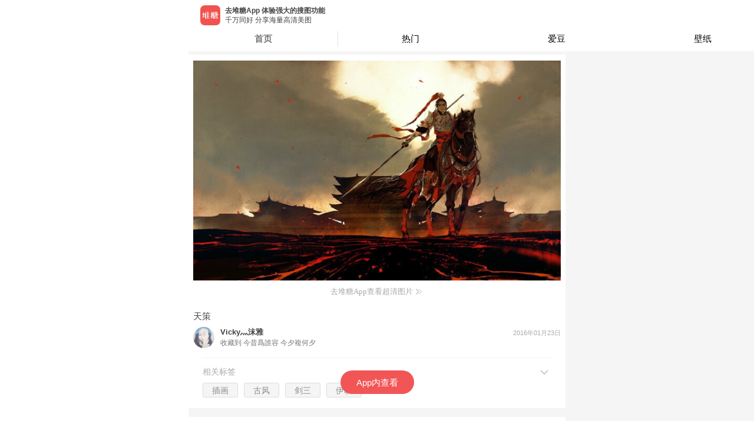

--- FILE ---
content_type: text/html; charset=utf-8
request_url: https://m.duitang.com/blog/?id=518230516
body_size: 11536
content:
<!DOCTYPE html><html><head><meta charSet="UTF-8"/><meta name="HandheldFriendly" content="True"/><meta name="MobileOptimized" content="320"/><meta name="viewport" content="width=device-width, user-scalable=no,initial-scale=1, minimal-ui"/><meta name="Copyright" content="duitang.com"/><meta name="shenma-site-verification" content="f022f3f24da5446851b9bffbd4dcf77d_1598588475"/><meta name="referrer" content="strict-origin-when-cross-origin"/><link rel="shortcut icon" href="https://c-ssl.dtstatic.com/uploads/icons/duitang_favicon.ico"/><script>var _hmt = _hmt || [];
              (function() {
                var hm = document.createElement("script");
                hm.src = "https://hm.baidu.com/hm.js?2b5a39b7d78f90a1b7ffe60eac41ba80";
                var s = document.getElementsByTagName("script")[0]; 
                s.parentNode.insertBefore(hm, s);
              })();</script><script>(function(b,a,e,h,f,c,g,s){b[h]=b[h]||function(){(b[h].c=b[h].c||[]).push(arguments)};
              b[h].s=!!c;g=a.getElementsByTagName(e)[0];s=a.createElement(e);
              s.src="//s.union.360.cn/"+f+".js";s.defer=!0;s.async=!0;g.parentNode.insertBefore(s,g)
              })(window,document,"script","_qha",476474,false);</script><script>window._digy = window._digy || [];
              (function() {
                var trace = document.createElement('script'); trace.type = 'text/javascript'; trace.async = true;
                trace.className = "cms-embed";
                trace.src = '//a.dtstatic.com/static/sakura/modules/js/dtrace.ede120a3.js';
                var s = document.getElementsByTagName('script')[0]; s.parentNode.insertBefore(trace, s);
              })();</script><script type="text/javascript" src="//cpro.baidustatic.com/cpro/ui/cm.js" async="" defer=""></script><script src="https://g.alicdn.com/jssdk/u-link/index.min.js"></script><script>
              var _onlineHost = {
                'www.duitang.com': true,
                'activity.duitang.com': true,
                'm.duitang.com': true
              }
              function isOnlineHost() {
                return _onlineHost[window.location.host] || false;
              }
              if (!isOnlineHost()) {
                // 测试环境 打开 eruda 调试
                var script = document.createElement('script');
                script.src = 'https://dt-static.s3.cn-east-2.jdcloud-oss.com/static/eruda.js';
                document.head.appendChild(script);
                script.onload = function() {
                  eruda.init();
                };
              }
            </script><script async="" src="https://www.googletagmanager.com/gtag/js?id=UA-19056403-9"></script><script>
              window.dataLayer = window.dataLayer || [];
              function gtag(){dataLayer.push(arguments);}
              gtag('js', new Date());
            
              gtag('config', 'UA-19056403-9');
          </script><meta name="Baiduspider" content="index,follow"/><meta name="applicable-device" content="mobile"/><meta name="viewport" content="width=device-width"/><meta charSet="utf-8"/><title>天策 - 高清图片，堆糖，美图壁纸兴趣社区</title><meta name="robots" content="index,follow"/><meta name="googlebot" content="index,follow"/><meta name="keywords" content="插画,古风,剑三,伊吹,天策,插画,古风"/><meta name="next-head-count" content="6"/><link rel="preload" href="https://a.dtstatic.com/static/seastone/_next/static/css/styles.ae435837.chunk.css" as="style"/><link rel="stylesheet" href="https://a.dtstatic.com/static/seastone/_next/static/css/styles.ae435837.chunk.css"/><link rel="preload" href="https://a.dtstatic.com/static/seastone/_next/static/css/static/jLV9uYaHFHJnfY7I4wfQY/pages/_app.js.0ba8aecb.chunk.css" as="style"/><link rel="stylesheet" href="https://a.dtstatic.com/static/seastone/_next/static/css/static/jLV9uYaHFHJnfY7I4wfQY/pages/_app.js.0ba8aecb.chunk.css"/><link rel="preload" href="https://a.dtstatic.com/static/seastone/_next/static/css/static/jLV9uYaHFHJnfY7I4wfQY/pages/blog.js.443c526d.chunk.css" as="style"/><link rel="stylesheet" href="https://a.dtstatic.com/static/seastone/_next/static/css/static/jLV9uYaHFHJnfY7I4wfQY/pages/blog.js.443c526d.chunk.css"/><link rel="preload" href="https://a.dtstatic.com/static/seastone/_next/static/jLV9uYaHFHJnfY7I4wfQY/pages/blog.js" as="script"/><link rel="preload" href="https://a.dtstatic.com/static/seastone/_next/static/jLV9uYaHFHJnfY7I4wfQY/pages/_app.js" as="script"/><link rel="preload" href="https://a.dtstatic.com/static/seastone/_next/static/runtime/webpack-f903aed3d2ccaa1c295e.js" as="script"/><link rel="preload" href="https://a.dtstatic.com/static/seastone/_next/static/chunks/framework.90f329cac9c3fec2c324.js" as="script"/><link rel="preload" href="https://a.dtstatic.com/static/seastone/_next/static/chunks/a4c92b5b.db8164ace9a2ac54c2ae.js" as="script"/><link rel="preload" href="https://a.dtstatic.com/static/seastone/_next/static/chunks/31a9acf5.851146c2c235b4ae4b1a.js" as="script"/><link rel="preload" href="https://a.dtstatic.com/static/seastone/_next/static/chunks/commons.306348f85e65b0a50512.js" as="script"/><link rel="preload" href="https://a.dtstatic.com/static/seastone/_next/static/chunks/21a029c68c6a676d4588098b3fc8c2749822ee59.445210201be733fe586c.js" as="script"/><link rel="preload" href="https://a.dtstatic.com/static/seastone/_next/static/chunks/8eab9263b5768ec416c18261e42adc946200544e.6bc799f2ce490eb09a54.js" as="script"/><link rel="preload" href="https://a.dtstatic.com/static/seastone/_next/static/chunks/df53329ecab994bb4abf098bde1f870c936c2392.92dd13f83198fd158764.js" as="script"/><link rel="preload" href="https://a.dtstatic.com/static/seastone/_next/static/chunks/d2261b955ffab9cc836169a98d0a57c73d3c44a2.279c0005aeb5144e776e.js" as="script"/><link rel="preload" href="https://a.dtstatic.com/static/seastone/_next/static/chunks/38c48861695619f4cae192b1f4e647c2e90b2d95.69d08840d682d2f6a4b8.js" as="script"/><link rel="preload" href="https://a.dtstatic.com/static/seastone/_next/static/chunks/a43bb2a0aebee60f335b2fad46cda7a07b43777e.df5c79ea005efc7c78bb.js" as="script"/><link rel="preload" href="https://a.dtstatic.com/static/seastone/_next/static/chunks/4a09adec6c2ca30b380bc11a8b6c636f57954525.4d7002cacd75ff958bf5.js" as="script"/><link rel="preload" href="https://a.dtstatic.com/static/seastone/_next/static/chunks/3035989c2af091945401f0f9de0f94709bd09c47.8eda4a5c145ee28a31b7.js" as="script"/><link rel="preload" href="https://a.dtstatic.com/static/seastone/_next/static/chunks/a3ab656a4215f03d58c848dffe205ac076945092.24a994b6ef5147129fdb.js" as="script"/><link rel="preload" href="https://a.dtstatic.com/static/seastone/_next/static/chunks/styles.1c712f7f1bc5f16861c8.js" as="script"/><link rel="preload" href="https://a.dtstatic.com/static/seastone/_next/static/runtime/main-2a5bc8d25ec80110837c.js" as="script"/><link rel="preload" href="https://a.dtstatic.com/static/seastone/_next/static/chunks/fa3262c9.3e2d61b58e426c30a543.js" as="script"/><link rel="preload" href="https://a.dtstatic.com/static/seastone/_next/static/chunks/d6e1aeb5.343e4b5e090ba1273cfd.js" as="script"/><link rel="preload" href="https://a.dtstatic.com/static/seastone/_next/static/chunks/c5daa81f5cf5c86f58486e7aaf59dead75ecb82e.1d78cfe19339d7968b89.js" as="script"/><link rel="preload" href="https://a.dtstatic.com/static/seastone/_next/static/chunks/2862db3708c4328c168392704032d7b3168969f9.efdeb6f400d9432bbb5c.js" as="script"/><link rel="preload" href="https://a.dtstatic.com/static/seastone/_next/static/chunks/4b7b3fa501983cc0321fd188e8a1ff80f3ede2a8.5cc6eb9872ce8228fb1c.js" as="script"/><link rel="preload" href="https://a.dtstatic.com/static/seastone/_next/static/chunks/518ce665de9e22e8ade0191dbc19facc0546de4c.af9a8697b24c46ecb67b.js" as="script"/><link rel="preload" href="https://a.dtstatic.com/static/seastone/_next/static/chunks/f8025c8ed2699e174f293478dab8fcd0a1b8e3a6.6fe033467f62a1c05885.js" as="script"/><link rel="preload" href="https://a.dtstatic.com/static/seastone/_next/static/chunks/10d9c5d352c72af34a73479961ccdc13130c4aa1.f214e3dffb308f82eec9.js" as="script"/></head><body class="custom_class"><div id="__next"><span></span><div class="page-transition-enter"><style data-emotion-css="o8bgc8">.css-o8bgc8{padding:0 0 5px;background-color:#f5f5f5;}</style><div class="css-o8bgc8 eas58qq0"></div><style data-emotion-css="jelz4o">.css-jelz4o{margin:0;padding:0;background:rgb(245,245,245);}</style><div class="css-jelz4o e1cybf980"><style data-emotion-css="16beetv">.css-16beetv{padding:10px 0;margin-bottom:15px;background:rgb(255,255,255);}</style><div class="css-16beetv e1cybf981"><div class="am-wingblank am-wingblank-md"><div><div style="position:relative;width:100%;height:100%"><style data-emotion-css="8atqhb">.css-8atqhb{width:100%;}</style><img src="https://c-ssl.dtstatic.com/uploads/item/201601/24/20160124024628_4yrQz.thumb.700_0.jpeg" alt="" class="css-8atqhb e1cybf983"/><div style="display:flex;justify-content:space-between;position:absolute;top:0;bottom:0;right:0;left:0"></div></div></div><style data-emotion-css="p1qk7w">.css-p1qk7w{font-size:13px;-webkit-box-pack:center;-webkit-justify-content:center;-ms-flex-pack:center;justify-content:center;-webkit-align-items:center;-webkit-box-align:center;-ms-flex-align:center;align-items:center;margin-top:10px;display:-webkit-box;display:-webkit-flex;display:-ms-flexbox;display:flex;font-family:PingFangSC-Regular,PingFang SC;font-weight:400;margin-bottom:14px;color:rgba(170,170,170,1);}</style><div id="openAppInBlog" class="css-p1qk7w e1cybf987">去堆糖App查看超清图片<style data-emotion-css="19rsff">.css-19rsff{width:18px;height:18px;}</style><img src="https://c-ssl.dtstatic.com/uploads/people/202007/08/20200708152909_VXCdN.png" class="css-19rsff e1cybf988"/></div><div><style data-emotion-css="62x3yt">.css-62x3yt{margin:0;padding:10px 0;font-size:15px;color:#444;}</style><p class="css-62x3yt e1cybf984">天策</p><style data-emotion-css="jve3en">.css-jve3en{padding-bottom:13px;}</style><div class="am-flexbox css-jve3en e1cybf9810 am-flexbox-nowrap am-flexbox-justify-between am-flexbox-align-center"><style data-emotion-css="1irt2zo">.css-1irt2zo{display:-webkit-box;display:-webkit-flex;display:-ms-flexbox;display:flex;-webkit-flex:1;-ms-flex:1;flex:1;min-width:0;}.css-1irt2zo > a{display:inline-block;margin-right:10px;}.css-1irt2zo > a > img{width:36px;height:36px;border-radius:50%;}.css-1irt2zo > div{-webkit-flex:1;-ms-flex:1;flex:1;min-width:0;}.css-1irt2zo > div > a{display:inline-block;width:100%;}.css-1irt2zo > div > a > span{display:inline-block;width:100%;text-overflow:ellipsis;white-space:nowrap;overflow:hidden;}.css-1irt2zo > div > .userName > h5{margin-top:0;margin-bottom:3px;line-height:18px;font-size:13px;color:#444;}.css-1irt2zo > div > .collectTo > span{font-size:12px;color:#777777;}</style><div class="css-1irt2zo e1cybf985"><a href="/people/?id=1456177"><img src="https://c-ssl.dtstatic.com/uploads/people/201506/22/20150622151958_CNSRc.thumb.100_100_c.jpeg" alt=""/></a><div><a class="userName" href="/people/?id=1456177"><h5>Vicky灬沫雅</h5></a><a class="collectTo" href="/album/?id=2475131"><span>收藏到 <!-- -->今昔爲誰容 今夕複何夕</span></a></div></div><style data-emotion-css="1byvyem">.css-1byvyem{height:37px;line-height:18px;font-size:11px;color:#aaa;}</style><div class="css-1byvyem e1cybf986">2016年01月24日</div></div><style data-emotion-css="veyepo">.css-veyepo{margin:16px 0 0;padding:0 10px 16px 20px;border-bottom:1px solid #f0f0f0;}</style><div class="css-veyepo e18pnmma2" style="margin:0 16px;padding:16px 0 8px 0;border-top:1px solid #f5f5f5;border-bottom:none"><style data-emotion-css="17c9cql">.css-17c9cql{position:relative;margin:0;font-size:14px;font-weight:400;font-family:PingFangSC-Regular;color:rgba(170,170,170,1);}</style><h4 class="css-17c9cql e18pnmma1">相关标签<style data-emotion-css="fb23zg">.css-fb23zg{position:absolute;right:0;top:50%;-webkit-transform:translateY(-50%);-ms-transform:translateY(-50%);transform:translateY(-50%);z-index:1;width:24px;height:24px;background-image:url('https://c-ssl.dtstatic.com/uploads/people/201912/11/20191211141027_5cXTU.png');background-size:cover;}</style><span class="css-fb23zg e18pnmma3"></span></h4><style data-emotion-css="z70rsy">.css-z70rsy{display:-webkit-box;display:-webkit-flex;display:-ms-flexbox;display:flex;-webkit-flex-flow:row wrap;-ms-flex-flow:row wrap;flex-flow:row wrap;-webkit-box-pack:start;-webkit-justify-content:flex-start;-ms-flex-pack:start;justify-content:flex-start;-webkit-align-items:center;-webkit-box-align:center;-ms-flex-align:center;align-items:center;}.css-z70rsy .tag{margin:10px 10px 0 0;background-color:rgb(245,245,245);}.css-z70rsy .am-tag-normal{color:#888;}.css-z70rsy .am-tag-active{background-color:rgb(245,245,245);color:#888;border:1px solid #ddd;}.css-z70rsy .am-tag-active::before{border:1px solid #ddd !important;}</style><div class="css-z70rsy e18pnmma0"><a href="/blogs/tag/?name=%E6%8F%92%E7%94%BB"><div class="tag am-tag am-tag-normal"><div class="am-tag-text">插画</div></div></a><a href="/blogs/tag/?name=%E5%8F%A4%E9%A3%8E"><div class="tag am-tag am-tag-normal"><div class="am-tag-text">古风</div></div></a><a href="/blogs/tag/?name=%E5%89%91%E4%B8%89"><div class="tag am-tag am-tag-normal"><div class="am-tag-text">剑三</div></div></a><a href="/blogs/tag/?name=%E4%BC%8A%E5%90%B9"><div class="tag am-tag am-tag-normal"><div class="am-tag-text">伊吹</div></div></a></div></div></div></div></div><style data-emotion-css="18qr6bk">.css-18qr6bk{background:rgb(255,255,255);}</style><div class="css-18qr6bk e1cybf982"><style data-emotion-css="fcc43p">.css-fcc43p{border-bottom:1px solid rgba(0,0,0,0.08);}.css-fcc43p > a > div{padding:10px 0;font-size:16px;color:#777;}.css-fcc43p > a > div > div > p{margin:0;}.css-fcc43p > a > div > div > span{line-height:17px;}.css-fcc43p > a > div > div > span > i{display:inline-block;margin-left:10px;width:15px;height:17px;vertical-align:bottom;background-image:url(https://c-ssl.dtstatic.com/uploads/item/201808/13/20180813160453_nWc8Q.png);background-repeat:no-repeat;background-size:contain;}</style><div class="css-fcc43p e1cybf989"><a href="/submit/album/list/?id=518230516"><div class="am-wingblank am-wingblank-md"><div class="am-flexbox am-flexbox-justify-between am-flexbox-align-center"><p>收藏到以下专辑</p><span>9<i></i></span></div></div></a></div><style data-emotion-css="1nlif61">.css-1nlif61{margin:0;padding:0;list-style:none;background-color:Inherited;}.css-1nlif61 > li{vertical-align:middle;}.css-1nlif61 > li > a{padding:10px;display:-webkit-box;display:-webkit-flex;display:-ms-flexbox;display:flex;border-bottom:1px solid rgba(0,0,0,0.08);}.css-1nlif61 .album-cover{position:relative;margin-right:10px;}.css-1nlif61 .album-info{padding:2px 0;display:-webkit-box;display:-webkit-flex;display:-ms-flexbox;display:flex;-webkit-flex-flow:column nowrap;-ms-flex-flow:column nowrap;flex-flow:column nowrap;-webkit-box-pack:justify;-webkit-justify-content:space-between;-ms-flex-pack:justify;justify-content:space-between;}</style><ul class="css-1nlif61 e6c17h94"><li><a href="/album/?id=2475131"><div class="album-cover"><style data-emotion-css="x5e2fy">.css-x5e2fy{width:60px;height:60px;border-radius:4px;}</style><img src="https://c-ssl.dtstatic.com/uploads/item/201601/24/20160124024628_4yrQz.thumb.100_100_c.jpeg" class="css-x5e2fy e6c17h90"/><style data-emotion-css="od4a98">.css-od4a98{padding:1px 2px;position:absolute;top:0;left:0;background-color:#f25555;color:#fff;font-size:10px;text-align:center;line-height:15px;border-radius:4px 0 4px 0;}</style><span class="css-od4a98 e6c17h91">首发</span></div><div class="album-info"><style data-emotion-css="xblt0y">.css-xblt0y{margin:0;line-height:22px;font-size:16px;color:#444;}</style><p class="css-xblt0y e6c17h92">今昔爲誰容 今夕複何夕</p><style data-emotion-css="10joy7a">.css-10joy7a{line-height:17px;font-size:12px;color:#777;}</style><span class="css-10joy7a e6c17h93">by <!-- -->Vicky灬沫雅</span></div></a></li><li><a href="/album/?id=108901773"><div class="album-cover"><img src="https://c-ssl.dtstatic.com/uploads/item/201711/01/20171101050231_GAuBV.thumb.100_100_c.jpeg" class="css-x5e2fy e6c17h90"/></div><div class="album-info"><p class="css-xblt0y e6c17h92">武陵事了</p><span class="css-10joy7a e6c17h93">by <!-- -->LW_苇晶</span></div></a></li></ul></div><style data-emotion-css="wnm75u">.css-wnm75u{padding:20px 0 50px;background:#f5f5f5;}</style><div class="css-wnm75u ed44fzx0"></div></div><style data-emotion-css="o8bgc8">.css-o8bgc8{padding:0 0 5px;background-color:#f5f5f5;}</style><div class="css-o8bgc8 eas58qq0"></div><style data-emotion-css="ooh2vi">.css-ooh2vi{padding:12px 0 2px 0;font-size:13px;font-family:PingFangSC-Regular,PingFang SC;font-weight:400;color:rgb(51,51,51);}</style><div class="am-flexbox css-ooh2vi etq4q5h0 am-flexbox-justify-around am-flexbox-align-center" style="padding:12.5px 0"><style data-emotion-css="7hxcc1">.css-7hxcc1{width:31.6vw;height:1px;background:rgba(0,0,0,0.12);}</style><span class="css-7hxcc1 etq4q5h1"></span>更多同专辑图片<style data-emotion-css="ykpqn0">.css-ykpqn0{width:34.5%;height:1px;background:#e0e0e0;}</style><span class="css-ykpqn0 etq4q5h1"></span></div></div><style data-emotion-css="8jm5z9">html,body{max-width:640px;margin:0 auto;font-family:-apple-system,BlinkMacSystemFont,'PingFang SC','Hiragino Sans GB','Microsoft Yahei',Tahoma,Arial,Helvetica,STHeiti;-webkit-user-select:none;-webkit-text-size-adjust:100%;-ms-text-size-adjust:100%;-webkit-text-size-adjust:100%;text-size-adjust:100%;-webkit-backface-visibility:hidden;}body,div,dl,dt,dd,ul,ol,li,h1,h2,h3,h4,h5,h6,pre,code,form,fieldset,legend,input,textarea,p,blockquote,th,td,hr,button,article,aside,details,figcaption,figure,footer,header,hgroup,menu,nav,section{margin:0;padding:0;}body,html{min-height:100%;background-color:rgb(245,245,245);}html{font-size:62.5%;}a,img,button,input,textarea,p,div,span{-webkit-tap-highlight-color:rgba(255,255,255,0);cursor:pointer;}a:active,a:hover{-webkit-tap-highlight-color:rgba(255,255,255,0);}.page-transition-enter{opacity:0;width:1px;-webkit-transform:translate3d(0,20px,0);-ms-transform:translate3d(0,20px,0);transform:translate3d(0,20px,0);width:100%;}.page-transition-enter-active{opacity:1;-webkit-transform:translate3d(0,0,0);-ms-transform:translate3d(0,0,0);transform:translate3d(0,0,0);-webkit-transition:opacity 200ms,-webkit-transform 200ms;-webkit-transition:opacity 200ms,transform 200ms;transition:opacity 200ms,transform 200ms;}.page-transition-exit{opacity:1;}.page-transition-exit-active{opacity:0;-webkit-transition:opacity 200ms;transition:opacity 200ms;}.loading-indicator-appear,.loading-indicator-enter{opacity:0;}.loading-indicator-appear-active,.loading-indicator-enter-active{opacity:1;-webkit-transition:opacity 200ms;transition:opacity 200ms;}</style></div><script id="__NEXT_DATA__" type="application/json">{"props":{"isServer":true,"initialState":{"profile":{"info":{}},"blog":{"data":{"album":{"id":2475131,"name":"今昔爲誰容 今夕複何夕","count":659,"category":0,"covers":["https://c-ssl.duitang.com/uploads/item/201601/24/20160124024628_4yrQz.jpeg"],"tags":[],"status":0,"like_count":1891,"favorite_count":0,"favorite_id":0,"visit_count":0},"photo":{"id":60383624,"width":1200,"height":720,"path":"https://c-ssl.duitang.com/uploads/item/201601/24/20160124024628_4yrQz.jpeg","size":206979,"file_type_code":0,"aigc_label":-1},"msg":"天策","id":518230516,"sender":{"id":1456177,"username":"Vicky灬沫雅","avatar":"https://c-ssl.duitang.com/uploads/people/201506/22/20150622151958_CNSRc.jpeg","identity":["normal"],"is_certify_user":false,"vip_level":0},"buyable":0,"tags":[{"name":"插画"},{"name":"古风"},{"name":"剑三"},{"name":"伊吹"},{"name":"天策"},{"name":"插画","url":"/category/?cat=painting0001"},{"name":"古风","url":"/category/?cat=material0006"}],"shareLinks_2":{"qq":"duitang://www.duitang.com/share/?site=qq\u0026title=%E5%A4%A9%E7%AD%96\u0026desc=%E6%9D%A5%E8%87%AA%E5%A0%86%E7%B3%96%E5%9B%BE%E7%89%87\u0026url=https%3A%2F%2Fwww.duitang.com%2Fblog%2F%3Fid%3D518230516%26src%3Dsinadt\u0026imgurl=https%3A%2F%2Fc-ssl.duitang.com%2Fuploads%2Fitem%2F201601%2F24%2F20160124024628_4yrQz.jpeg\u0026mini_app_id=1110060475\u0026mini_path=/pages/blog?id=518230516","weixin":"duitang://www.duitang.com/share/?site=weixin\u0026title=%E5%A0%86%E7%B3%96%EF%BC%8D%E5%9B%BE%E7%89%87\u0026desc=%E5%A4%A9%E7%AD%96\u0026url=https%3A%2F%2Fwww.duitang.com%2Fblog%2F%3Fid%3D518230516%26src%3Dsinadt\u0026imgurl=https%3A%2F%2Fc-ssl.duitang.com%2Fuploads%2Fitem%2F201601%2F24%2F20160124024628_4yrQz.jpeg\u0026scene=session\u0026contenttype=link","system":"duitang://www.duitang.com/share/?site=system\u0026title=%E5%A4%A9%E7%AD%96\u0026desc=%E5%A4%A9%E7%AD%96%3E%3E%3Ehttps%3A%2F%2Fwww.duitang.com%2Fblog%2F%3Fid%3D518230516%26src%3Dsinadt%E6%9D%A5%E8%87%AA%E5%A0%86%E7%B3%96%EF%BC%8C%E6%83%B3%E7%9C%8B%E6%9B%B4%E5%A4%9A%E5%9B%BE%E7%89%87%E4%B8%8B%E8%BD%BD%E2%86%92http%3A%2F%2Fweibo.com%2Fp%2F100404149543\u0026url=https%3A%2F%2Fwww.duitang.com%2Fblog%2F%3Fid%3D518230516%26src%3Dsinadt\u0026imgurl=https%3A%2F%2Fc-ssl.duitang.com%2Fuploads%2Fitem%2F201601%2F24%2F20160124024628_4yrQz.jpeg","weixinpengyouquan":"duitang://www.duitang.com/share/?site=weixin\u0026title=%E5%A4%A9%E7%AD%96%EF%BC%8D%E5%A0%86%E7%B3%96\u0026desc=\u0026url=https%3A%2F%2Fwww.duitang.com%2Fblog%2F%3Fid%3D518230516%26src%3Dsinadt\u0026imgurl=https%3A%2F%2Fc-ssl.duitang.com%2Fuploads%2Fitem%2F201601%2F24%2F20160124024628_4yrQz.jpeg\u0026scene=timeline\u0026contenttype=link","weibo":"duitang://www.duitang.com/share/?site=weibo\u0026title=%E5%A4%A9%E7%AD%96\u0026desc=%E5%A4%A9%E7%AD%96...%E5%8E%BB%E5%A0%86%E7%B3%96%E6%9F%A5%E7%9C%8B%E6%9B%B4%E5%A4%9A%E5%9B%BE%E7%89%87%3E%3E%3E\u0026url=https%3A%2F%2Fwww.duitang.com%2Fblog%2F%3Fid%3D518230516%26src%3Dsinadt\u0026imgurl=https%3A%2F%2Fc-ssl.duitang.com%2Fuploads%2Fitem%2F201601%2F24%2F20160124024628_4yrQz.jpeg","common":"分享堆糖图片-天策https://www.duitang.com/blog/?id=518230516\u0026src=sinadt （from 堆糖）","qzone":"duitang://www.duitang.com/share/?site=qzone\u0026title=%E5%A0%86%E7%B3%96%EF%BC%8D%E5%9B%BE%E7%89%87\u0026desc=%E5%A4%A9%E7%AD%96\u0026url=https%3A%2F%2Fwww.duitang.com%2Fblog%2F%3Fid%3D518230516%26src%3Dsinadt\u0026imgurl=https%3A%2F%2Fc-ssl.duitang.com%2Fuploads%2Fitem%2F201601%2F24%2F20160124024628_4yrQz.jpeg"},"oriAddDatetime":1453574788000,"is_root":1,"has_favorited":0,"favorite_blog_id":518230516,"reply_count":0,"add_datetime":"2016年1月24日 2:46","add_datetime_pretty":"9年前","add_datetime_ts":1453574788,"icon_url":"","sender_id":1456177,"like_id":0,"like_count":1,"favorite_count":9,"event_count":10,"extra_type":"PICTURE","share_links_2":{"qq":"duitang://www.duitang.com/share/?site=qq\u0026title=%E5%A4%A9%E7%AD%96\u0026desc=%E6%9D%A5%E8%87%AA%E5%A0%86%E7%B3%96%E5%9B%BE%E7%89%87\u0026url=https%3A%2F%2Fwww.duitang.com%2Fblog%2F%3Fid%3D518230516%26src%3Dsinadt\u0026imgurl=https%3A%2F%2Fc-ssl.duitang.com%2Fuploads%2Fitem%2F201601%2F24%2F20160124024628_4yrQz.jpeg\u0026mini_app_id=1110060475\u0026mini_path=/pages/blog?id=518230516","weixin":"duitang://www.duitang.com/share/?site=weixin\u0026title=%E5%A0%86%E7%B3%96%EF%BC%8D%E5%9B%BE%E7%89%87\u0026desc=%E5%A4%A9%E7%AD%96\u0026url=https%3A%2F%2Fwww.duitang.com%2Fblog%2F%3Fid%3D518230516%26src%3Dsinadt\u0026imgurl=https%3A%2F%2Fc-ssl.duitang.com%2Fuploads%2Fitem%2F201601%2F24%2F20160124024628_4yrQz.jpeg\u0026scene=session\u0026contenttype=link","system":"duitang://www.duitang.com/share/?site=system\u0026title=%E5%A4%A9%E7%AD%96\u0026desc=%E5%A4%A9%E7%AD%96%3E%3E%3Ehttps%3A%2F%2Fwww.duitang.com%2Fblog%2F%3Fid%3D518230516%26src%3Dsinadt%E6%9D%A5%E8%87%AA%E5%A0%86%E7%B3%96%EF%BC%8C%E6%83%B3%E7%9C%8B%E6%9B%B4%E5%A4%9A%E5%9B%BE%E7%89%87%E4%B8%8B%E8%BD%BD%E2%86%92http%3A%2F%2Fweibo.com%2Fp%2F100404149543\u0026url=https%3A%2F%2Fwww.duitang.com%2Fblog%2F%3Fid%3D518230516%26src%3Dsinadt\u0026imgurl=https%3A%2F%2Fc-ssl.duitang.com%2Fuploads%2Fitem%2F201601%2F24%2F20160124024628_4yrQz.jpeg","weixinpengyouquan":"duitang://www.duitang.com/share/?site=weixin\u0026title=%E5%A4%A9%E7%AD%96%EF%BC%8D%E5%A0%86%E7%B3%96\u0026desc=\u0026url=https%3A%2F%2Fwww.duitang.com%2Fblog%2F%3Fid%3D518230516%26src%3Dsinadt\u0026imgurl=https%3A%2F%2Fc-ssl.duitang.com%2Fuploads%2Fitem%2F201601%2F24%2F20160124024628_4yrQz.jpeg\u0026scene=timeline\u0026contenttype=link","weibo":"duitang://www.duitang.com/share/?site=weibo\u0026title=%E5%A4%A9%E7%AD%96\u0026desc=%E5%A4%A9%E7%AD%96...%E5%8E%BB%E5%A0%86%E7%B3%96%E6%9F%A5%E7%9C%8B%E6%9B%B4%E5%A4%9A%E5%9B%BE%E7%89%87%3E%3E%3E\u0026url=https%3A%2F%2Fwww.duitang.com%2Fblog%2F%3Fid%3D518230516%26src%3Dsinadt\u0026imgurl=https%3A%2F%2Fc-ssl.duitang.com%2Fuploads%2Fitem%2F201601%2F24%2F20160124024628_4yrQz.jpeg","common":"分享堆糖图片-天策https://www.duitang.com/blog/?id=518230516\u0026src=sinadt （from 堆糖）","qzone":"duitang://www.duitang.com/share/?site=qzone\u0026title=%E5%A0%86%E7%B3%96%EF%BC%8D%E5%9B%BE%E7%89%87\u0026desc=%E5%A4%A9%E7%AD%96\u0026url=https%3A%2F%2Fwww.duitang.com%2Fblog%2F%3Fid%3D518230516%26src%3Dsinadt\u0026imgurl=https%3A%2F%2Fc-ssl.duitang.com%2Fuploads%2Fitem%2F201601%2F24%2F20160124024628_4yrQz.jpeg"},"related_albums":[{"id":2475131,"name":"今昔爲誰容 今夕複何夕","count":659,"category":0,"covers":["https://c-ssl.dtstatic.com/uploads/item/201601/24/20160124024628_4yrQz.thumb.100_100_c.jpeg"],"user":{"id":1456177,"username":"Vicky灬沫雅","avatar":"https://c-ssl.duitang.com/uploads/people/201506/22/20150622151958_CNSRc.jpeg","identity":["normal"],"is_certify_user":false},"tags":[],"status":0,"like_count":1891,"is_root":1,"favorite_count":0,"favorite_id":0,"visit_count":0},{"id":108901773,"name":"武陵事了","desc":"","count":7,"category":0,"covers":["https://c-ssl.dtstatic.com/uploads/item/201711/01/20171101050231_GAuBV.thumb.100_100_c.jpeg","https://c-ssl.duitang.com/uploads/item/201707/14/20170714210606_8TtYR.jpeg","https://c-ssl.duitang.com/uploads/item/201703/04/20170304212314_PRkrf.jpeg","https://c-ssl.duitang.com/uploads/item/201601/24/20160124024628_4yrQz.jpeg","https://c-ssl.duitang.com/uploads/blog/201501/31/20150131135044_snzmX.jpeg"],"user":{"id":12809087,"username":"LW_苇晶","avatar":"https://c-ssl.duitang.com/uploads/people/201807/24/20180724183523_KZzUM.jpeg","identity":["normal"],"is_certify_user":false},"tags":[],"status":0,"like_count":1,"favorite_count":0,"favorite_id":0,"visit_count":0},{"id":90832967,"name":"作业","desc":"","count":27,"category":0,"covers":["https://c-ssl.duitang.com/uploads/item/201802/04/2018020402209_GVPKn.jpeg","https://c-ssl.duitang.com/uploads/item/201801/30/20180130213033_sTicw.jpeg","https://c-ssl.duitang.com/uploads/item/201703/10/20170310225700_kK8TH.jpeg","https://c-ssl.duitang.com/uploads/item/201404/07/20140407160554_55zzB.jpeg","https://c-ssl.duitang.com/uploads/item/201404/07/20140407145812_NCwSm.jpeg","https://c-ssl.duitang.com/uploads/item/201208/06/20120806205420_BaGdx.jpeg","https://c-ssl.duitang.com/uploads/item/201205/26/20120526124235_LHFjQ.jpeg"],"user":{"id":9384154,"username":"猫河鲸鱼","avatar":"https://c-ssl.duitang.com/uploads/people/201905/10/20190510234150_aTK3W.jpeg","identity":["normal"],"is_certify_user":false},"tags":[],"status":0,"like_count":1,"favorite_count":2,"favorite_id":0,"visit_count":0},{"id":82568415,"name":"古风","desc":"","count":556,"category":0,"covers":["https://c-ssl.duitang.com/uploads/blog/202209/03/20220903140916_58eec.jpg","https://c-ssl.duitang.com/uploads/blog/202209/03/20220903140916_66811.jpg","https://c-ssl.duitang.com/uploads/blog/202209/03/20220903140916_ed7f8.jpg","https://c-ssl.duitang.com/uploads/blog/202209/03/20220903140916_fceb3.jpg","https://c-ssl.duitang.com/uploads/blog/202209/03/20220903140916_5ee16.png","https://c-ssl.duitang.com/uploads/blog/202209/03/20220903140916_87f07.jpg","https://c-ssl.duitang.com/uploads/blog/202209/03/20220903140916_7781f.jpg","https://c-ssl.duitang.com/uploads/blog/202209/03/20220903140916_03398.jpg","https://c-ssl.duitang.com/uploads/blog/202209/03/20220903140916_89dbd.jpg","https://c-ssl.duitang.com/uploads/blog/202202/11/20220211095759_eef1c.jpeg","https://c-ssl.duitang.com/uploads/blog/202202/11/20220211095759_36a1a.jpeg"],"user":{"id":14060473,"username":"花开梦夏","avatar":"https://c-ssl.duitang.com/uploads/item/201702/08/20170208174831_tFjak.jpeg","identity":["normal"],"is_certify_user":false},"tags":[],"status":0,"like_count":10,"favorite_count":27,"favorite_id":0,"visit_count":0}],"root_album":{"id":2475131,"name":"今昔爲誰容 今夕複何夕","count":659,"category":0,"covers":["https://c-ssl.duitang.com/uploads/item/201601/24/20160124024628_4yrQz.jpeg"],"tags":[],"status":0,"like_count":1891,"favorite_count":0,"favorite_id":0,"visit_count":0},"root_blog_id":518230516,"atlas_id":37412264,"atlas_cover":["https://c-ssl.duitang.com/uploads/item/201601/24/20160124024628_4yrQz.jpeg"],"instant_tags":[],"is_certify_user":false,"has_copyright":false,"copyright_author_id":"","copyright_author_name":"","copyright_dt_user_id":0,"short_video":false},"newData":{"album":{"id":2475131,"name":"今昔爲誰容 今夕複何夕","count":659,"category":0,"covers":["https://c-ssl.duitang.com/uploads/item/201601/24/20160124024628_4yrQz.jpeg"],"tags":[],"status":0,"like_count":1891,"favorite_count":0,"favorite_id":0,"visit_count":0},"photo":{"id":60383624,"width":1200,"height":720,"path":"https://c-ssl.dtstatic.com/uploads/item/201601/24/20160124024628_4yrQz.thumb.700_0.jpeg","size":206979,"file_type_code":0,"aigc_label":-1},"msg":"天策","id":518230516,"sender":{"id":1456177,"username":"Vicky灬沫雅","avatar":"https://c-ssl.dtstatic.com/uploads/people/201506/22/20150622151958_CNSRc.thumb.100_100_c.jpeg","identity":["normal"],"is_certify_user":false,"vip_level":0},"buyable":0,"tags":[{"name":"插画"},{"name":"古风"},{"name":"剑三"},{"name":"伊吹"},{"name":"天策"},{"name":"插画","url":"/category/?cat=painting0001"},{"name":"古风","url":"/category/?cat=material0006"}],"shareLinks_2":{"qq":"duitang://www.duitang.com/share/?site=qq\u0026title=%E5%A4%A9%E7%AD%96\u0026desc=%E6%9D%A5%E8%87%AA%E5%A0%86%E7%B3%96%E5%9B%BE%E7%89%87\u0026url=https%3A%2F%2Fwww.duitang.com%2Fblog%2F%3Fid%3D518230516%26src%3Dsinadt\u0026imgurl=https%3A%2F%2Fc-ssl.duitang.com%2Fuploads%2Fitem%2F201601%2F24%2F20160124024628_4yrQz.jpeg\u0026mini_app_id=1110060475\u0026mini_path=/pages/blog?id=518230516","weixin":"duitang://www.duitang.com/share/?site=weixin\u0026title=%E5%A0%86%E7%B3%96%EF%BC%8D%E5%9B%BE%E7%89%87\u0026desc=%E5%A4%A9%E7%AD%96\u0026url=https%3A%2F%2Fwww.duitang.com%2Fblog%2F%3Fid%3D518230516%26src%3Dsinadt\u0026imgurl=https%3A%2F%2Fc-ssl.duitang.com%2Fuploads%2Fitem%2F201601%2F24%2F20160124024628_4yrQz.jpeg\u0026scene=session\u0026contenttype=link","system":"duitang://www.duitang.com/share/?site=system\u0026title=%E5%A4%A9%E7%AD%96\u0026desc=%E5%A4%A9%E7%AD%96%3E%3E%3Ehttps%3A%2F%2Fwww.duitang.com%2Fblog%2F%3Fid%3D518230516%26src%3Dsinadt%E6%9D%A5%E8%87%AA%E5%A0%86%E7%B3%96%EF%BC%8C%E6%83%B3%E7%9C%8B%E6%9B%B4%E5%A4%9A%E5%9B%BE%E7%89%87%E4%B8%8B%E8%BD%BD%E2%86%92http%3A%2F%2Fweibo.com%2Fp%2F100404149543\u0026url=https%3A%2F%2Fwww.duitang.com%2Fblog%2F%3Fid%3D518230516%26src%3Dsinadt\u0026imgurl=https%3A%2F%2Fc-ssl.duitang.com%2Fuploads%2Fitem%2F201601%2F24%2F20160124024628_4yrQz.jpeg","weixinpengyouquan":"duitang://www.duitang.com/share/?site=weixin\u0026title=%E5%A4%A9%E7%AD%96%EF%BC%8D%E5%A0%86%E7%B3%96\u0026desc=\u0026url=https%3A%2F%2Fwww.duitang.com%2Fblog%2F%3Fid%3D518230516%26src%3Dsinadt\u0026imgurl=https%3A%2F%2Fc-ssl.duitang.com%2Fuploads%2Fitem%2F201601%2F24%2F20160124024628_4yrQz.jpeg\u0026scene=timeline\u0026contenttype=link","weibo":"duitang://www.duitang.com/share/?site=weibo\u0026title=%E5%A4%A9%E7%AD%96\u0026desc=%E5%A4%A9%E7%AD%96...%E5%8E%BB%E5%A0%86%E7%B3%96%E6%9F%A5%E7%9C%8B%E6%9B%B4%E5%A4%9A%E5%9B%BE%E7%89%87%3E%3E%3E\u0026url=https%3A%2F%2Fwww.duitang.com%2Fblog%2F%3Fid%3D518230516%26src%3Dsinadt\u0026imgurl=https%3A%2F%2Fc-ssl.duitang.com%2Fuploads%2Fitem%2F201601%2F24%2F20160124024628_4yrQz.jpeg","common":"分享堆糖图片-天策https://www.duitang.com/blog/?id=518230516\u0026src=sinadt （from 堆糖）","qzone":"duitang://www.duitang.com/share/?site=qzone\u0026title=%E5%A0%86%E7%B3%96%EF%BC%8D%E5%9B%BE%E7%89%87\u0026desc=%E5%A4%A9%E7%AD%96\u0026url=https%3A%2F%2Fwww.duitang.com%2Fblog%2F%3Fid%3D518230516%26src%3Dsinadt\u0026imgurl=https%3A%2F%2Fc-ssl.duitang.com%2Fuploads%2Fitem%2F201601%2F24%2F20160124024628_4yrQz.jpeg"},"oriAddDatetime":1453574788000,"is_root":1,"has_favorited":0,"favorite_blog_id":518230516,"reply_count":0,"add_datetime":"2016年1月24日 2:46","add_datetime_pretty":"9年前","add_datetime_ts":1453574788,"icon_url":"","sender_id":1456177,"like_id":0,"like_count":1,"favorite_count":9,"event_count":10,"extra_type":"PICTURE","share_links_2":{"qq":"duitang://www.duitang.com/share/?site=qq\u0026title=%E5%A4%A9%E7%AD%96\u0026desc=%E6%9D%A5%E8%87%AA%E5%A0%86%E7%B3%96%E5%9B%BE%E7%89%87\u0026url=https%3A%2F%2Fwww.duitang.com%2Fblog%2F%3Fid%3D518230516%26src%3Dsinadt\u0026imgurl=https%3A%2F%2Fc-ssl.duitang.com%2Fuploads%2Fitem%2F201601%2F24%2F20160124024628_4yrQz.jpeg\u0026mini_app_id=1110060475\u0026mini_path=/pages/blog?id=518230516","weixin":"duitang://www.duitang.com/share/?site=weixin\u0026title=%E5%A0%86%E7%B3%96%EF%BC%8D%E5%9B%BE%E7%89%87\u0026desc=%E5%A4%A9%E7%AD%96\u0026url=https%3A%2F%2Fwww.duitang.com%2Fblog%2F%3Fid%3D518230516%26src%3Dsinadt\u0026imgurl=https%3A%2F%2Fc-ssl.duitang.com%2Fuploads%2Fitem%2F201601%2F24%2F20160124024628_4yrQz.jpeg\u0026scene=session\u0026contenttype=link","system":"duitang://www.duitang.com/share/?site=system\u0026title=%E5%A4%A9%E7%AD%96\u0026desc=%E5%A4%A9%E7%AD%96%3E%3E%3Ehttps%3A%2F%2Fwww.duitang.com%2Fblog%2F%3Fid%3D518230516%26src%3Dsinadt%E6%9D%A5%E8%87%AA%E5%A0%86%E7%B3%96%EF%BC%8C%E6%83%B3%E7%9C%8B%E6%9B%B4%E5%A4%9A%E5%9B%BE%E7%89%87%E4%B8%8B%E8%BD%BD%E2%86%92http%3A%2F%2Fweibo.com%2Fp%2F100404149543\u0026url=https%3A%2F%2Fwww.duitang.com%2Fblog%2F%3Fid%3D518230516%26src%3Dsinadt\u0026imgurl=https%3A%2F%2Fc-ssl.duitang.com%2Fuploads%2Fitem%2F201601%2F24%2F20160124024628_4yrQz.jpeg","weixinpengyouquan":"duitang://www.duitang.com/share/?site=weixin\u0026title=%E5%A4%A9%E7%AD%96%EF%BC%8D%E5%A0%86%E7%B3%96\u0026desc=\u0026url=https%3A%2F%2Fwww.duitang.com%2Fblog%2F%3Fid%3D518230516%26src%3Dsinadt\u0026imgurl=https%3A%2F%2Fc-ssl.duitang.com%2Fuploads%2Fitem%2F201601%2F24%2F20160124024628_4yrQz.jpeg\u0026scene=timeline\u0026contenttype=link","weibo":"duitang://www.duitang.com/share/?site=weibo\u0026title=%E5%A4%A9%E7%AD%96\u0026desc=%E5%A4%A9%E7%AD%96...%E5%8E%BB%E5%A0%86%E7%B3%96%E6%9F%A5%E7%9C%8B%E6%9B%B4%E5%A4%9A%E5%9B%BE%E7%89%87%3E%3E%3E\u0026url=https%3A%2F%2Fwww.duitang.com%2Fblog%2F%3Fid%3D518230516%26src%3Dsinadt\u0026imgurl=https%3A%2F%2Fc-ssl.duitang.com%2Fuploads%2Fitem%2F201601%2F24%2F20160124024628_4yrQz.jpeg","common":"分享堆糖图片-天策https://www.duitang.com/blog/?id=518230516\u0026src=sinadt （from 堆糖）","qzone":"duitang://www.duitang.com/share/?site=qzone\u0026title=%E5%A0%86%E7%B3%96%EF%BC%8D%E5%9B%BE%E7%89%87\u0026desc=%E5%A4%A9%E7%AD%96\u0026url=https%3A%2F%2Fwww.duitang.com%2Fblog%2F%3Fid%3D518230516%26src%3Dsinadt\u0026imgurl=https%3A%2F%2Fc-ssl.duitang.com%2Fuploads%2Fitem%2F201601%2F24%2F20160124024628_4yrQz.jpeg"},"related_albums":[{"id":2475131,"name":"今昔爲誰容 今夕複何夕","count":659,"category":0,"covers":["https://c-ssl.dtstatic.com/uploads/item/201601/24/20160124024628_4yrQz.thumb.100_100_c.jpeg"],"user":{"id":1456177,"username":"Vicky灬沫雅","avatar":"https://c-ssl.duitang.com/uploads/people/201506/22/20150622151958_CNSRc.jpeg","identity":["normal"],"is_certify_user":false},"tags":[],"status":0,"like_count":1891,"is_root":1,"favorite_count":0,"favorite_id":0,"visit_count":0},{"id":108901773,"name":"武陵事了","desc":"","count":7,"category":0,"covers":["https://c-ssl.dtstatic.com/uploads/item/201711/01/20171101050231_GAuBV.thumb.100_100_c.jpeg","https://c-ssl.duitang.com/uploads/item/201707/14/20170714210606_8TtYR.jpeg","https://c-ssl.duitang.com/uploads/item/201703/04/20170304212314_PRkrf.jpeg","https://c-ssl.duitang.com/uploads/item/201601/24/20160124024628_4yrQz.jpeg","https://c-ssl.duitang.com/uploads/blog/201501/31/20150131135044_snzmX.jpeg"],"user":{"id":12809087,"username":"LW_苇晶","avatar":"https://c-ssl.duitang.com/uploads/people/201807/24/20180724183523_KZzUM.jpeg","identity":["normal"],"is_certify_user":false},"tags":[],"status":0,"like_count":1,"favorite_count":0,"favorite_id":0,"visit_count":0}],"root_album":{"id":2475131,"name":"今昔爲誰容 今夕複何夕","count":659,"category":0,"covers":["https://c-ssl.duitang.com/uploads/item/201601/24/20160124024628_4yrQz.jpeg"],"tags":[],"status":0,"like_count":1891,"favorite_count":0,"favorite_id":0,"visit_count":0},"root_blog_id":518230516,"atlas_id":37412264,"atlas_cover":["https://c-ssl.duitang.com/uploads/item/201601/24/20160124024628_4yrQz.jpeg"],"instant_tags":[],"is_certify_user":false,"has_copyright":false,"copyright_author_id":"","copyright_author_name":"","copyright_dt_user_id":0,"short_video":false}},"main":{"banner":{"bannerData":[]},"mainCates":[{"name":"壁纸","url":"/category/?cat=wallpaper","icon":"https://c-ssl.dtstatic.com/uploads/people/201908/26/20190826020025_n5S2v.thumb.200_200_c.png"},{"name":"头像","url":"/category/?cat=avatar","icon":"https://c-ssl.dtstatic.com/uploads/people/201908/26/20190826020847_Kf2A5.thumb.200_200_c.png"},{"name":"表情","url":"/category/?cat=emoticon","icon":"https://c-ssl.dtstatic.com/uploads/people/201908/26/20190826021642_LNWyY.thumb.200_200_c.png"},{"name":"素材","url":"/category/?cat=material","icon":"https://c-ssl.dtstatic.com/uploads/people/201908/26/20190826021031_TZet2.thumb.200_200_c.png"},{"name":"爱豆","url":"/category/?cat=celebrity","icon":"https://c-ssl.dtstatic.com/uploads/people/201908/26/20190826021100_PjnFC.thumb.200_200_c.png"},{"name":"影视","url":"/category/?cat=movie_music_books","icon":"https://c-ssl.dtstatic.com/uploads/people/201908/26/20190826020723_xswVH.thumb.200_200_c.png"},{"name":"动漫","url":"/category/?cat=animation","icon":"https://c-ssl.dtstatic.com/uploads/people/201908/26/20190826021141_yh3sj.thumb.200_200_c.png"},{"name":"更多分类","url":"/category/","icon":"https://c-ssl.dtstatic.com/uploads/people/201908/26/20190826021521_PhVBW.thumb.200_200_c.png","icon2":"https://c-ssl.dtstatic.com/uploads/people/201908/26/20190826025914_YvkKJ.png"}],"guideCates":[{"name":"壁纸","url":"/category/?cat=wallpaper","icon":"https://c-ssl.dtstatic.com/uploads/people/201908/26/20190826020025_n5S2v.png","key":"壁纸"},{"name":"头像","url":"/category/?cat=avatar","icon":"https://c-ssl.dtstatic.com/uploads/people/201908/26/20190826020847_Kf2A5.png","key":"头像"},{"name":"表情","url":"/category/?cat=emoticon","icon":"https://c-ssl.dtstatic.com/uploads/people/201908/26/20190826021642_LNWyY.png","key":"表情"},{"name":"素材","url":"/category/?cat=material","icon":"https://c-ssl.dtstatic.com/uploads/people/201908/26/20190826021031_TZet2.png","key":"素材"},{"name":"爱豆","url":"/category/?cat=celebrity","icon":"https://c-ssl.dtstatic.com/uploads/people/201908/26/20190826021100_PjnFC.png","key":"爱豆"},{"name":"影视","url":"/category/?cat=movie_music_books","icon":"https://c-ssl.dtstatic.com/uploads/people/201908/26/20190826020723_xswVH.png","key":"影视"},{"name":"动漫","url":"/category/?cat=animation","icon":"https://c-ssl.dtstatic.com/uploads/people/201908/26/20190826021141_yh3sj.png","key":"动漫"}],"cates":[{"name":"壁纸","url":"/category/?cat=wallpaper","icon":"https://c-ssl.dtstatic.com/uploads/people/201908/26/20190826020025_n5S2v.png"},{"name":"头像","url":"/category/?cat=avatar","icon":"https://c-ssl.dtstatic.com/uploads/people/201908/26/20190826020847_Kf2A5.png"},{"name":"表情","url":"/category/?cat=emoticon","icon":"https://c-ssl.dtstatic.com/uploads/people/201908/26/20190826021642_LNWyY.png"},{"name":"素材","url":"/category/?cat=material","icon":"https://c-ssl.dtstatic.com/uploads/people/201908/26/20190826021031_TZet2.png"},{"name":"爱豆","url":"/category/?cat=celebrity","icon":"https://c-ssl.dtstatic.com/uploads/people/201908/26/20190826021100_PjnFC.png"},{"name":"影视","url":"/category/?cat=movie_music_books","icon":"https://c-ssl.dtstatic.com/uploads/people/201908/26/20190826020723_xswVH.png"},{"name":"动漫","url":"/category/?cat=animation","icon":"https://c-ssl.dtstatic.com/uploads/people/201908/26/20190826021141_yh3sj.png"}],"hotBlog":{"list":[],"pagination":{"start":0,"limit":24,"more":1,"include_fields":"sender,album"},"hasMore":true,"ids":[]},"limit":{"data":false,"canLoadMore":false},"deepLink":{"data":{"referer":"","mdt_shared":"","name":"天策","tags":"插画,古风,剑三,伊吹,天策,插画,古风"}}},"album":{"albumTag":{"list":[],"pagination":{"start":0,"limit":24,"more":1},"hasMore":true,"ids":[]},"detail":{"header":{}},"detailList":{"list":[],"pagination":{"start":24,"limit":24,"more":0,"include_fields":"sender,album,like_count"},"hasMore":false,"ids":[]}},"people":{"tabs":[{"title":"动态","key":"activities"},{"title":"专辑","key":"albums"},{"title":"收藏","key":"favorites"}],"albums":{"list":[],"pagination":{"start":0,"limit":24,"more":1},"hasMore":true,"ids":[]},"activities":{"list":[],"pagination":{"start":1768627122381,"limit":24,"more":1},"hasMore":true,"ids":[],"activityList":[]},"favorites":{"list":[],"pagination":{"start":0,"limit":24,"more":1},"hasMore":true,"ids":[],"favoriteList":[]}},"atlas":{"detail":{"data":{"id":37412264,"desc":"天策","sender":{"id":1456177,"username":"Vicky灬沫雅","avatar":"https://c-ssl.duitang.com/uploads/people/201506/22/20150622151958_CNSRc.jpeg","identity":["normal"],"is_certify_user":false,"vip_level":0},"blogs":[{"id":518230516,"photo":{"id":60383624,"width":1200,"height":720,"path":"https://c-ssl.duitang.com/uploads/item/201601/24/20160124024628_4yrQz.jpeg","aigc_label":-1},"has_favorited":false,"copyright_author_id":"","copyright_author_name":"","copyright_dt_user_id":0,"short_video":false}],"tags":[{"id":23,"name":"插画","target":"","type":1,"tag_id":23},{"id":26,"name":"古风","target":"","type":1,"tag_id":26},{"id":8754,"name":"剑三","target":"","type":1,"tag_id":8754},{"id":40228,"name":"伊吹","target":"","type":1,"tag_id":40228},{"id":43828,"name":"天策","target":"","type":1,"tag_id":43828}],"album":{"id":2475131,"name":"今昔爲誰容 今夕複何夕","desc":"古风花颜 ，复古，唯美， 意境，中国风，伊吹，剑网三","count":634,"category":0,"covers":["https://c-ssl.duitang.com/uploads/item/201601/24/20160124024628_4yrQz.jpeg","https://c-ssl.duitang.com/uploads/item/201601/23/20160123201833_jHRm2.jpeg","https://c-ssl.duitang.com/uploads/item/201601/20/20160120192943_QJ4aM.jpeg","https://c-ssl.duitang.com/uploads/item/201601/18/20160118091701_Jhczf.jpeg","https://c-ssl.duitang.com/uploads/item/201601/17/20160117115807_EcBYT.jpeg","https://c-ssl.duitang.com/uploads/item/201509/30/20150930112504_SRy2r.jpeg","https://c-ssl.duitang.com/uploads/item/201509/09/20150909112958_GRa4c.jpeg","https://c-ssl.duitang.com/uploads/item/201410/26/20141026195405_EYYVL.jpeg"],"user":{"id":1456177,"username":"Vicky灬沫雅","avatar":"https://c-ssl.duitang.com/uploads/people/201506/22/20150622151958_CNSRc.jpeg","identity":["normal"],"is_certify_user":false,"vip_level":0},"tags":[{"id":6201,"name":"插画","target":"","type":1,"tag_id":6201},{"id":4642,"name":"花","target":"","type":1,"tag_id":4642},{"id":13204,"name":"古韵","target":"","type":1,"tag_id":13204},{"id":45223,"name":"伊吹","target":"","type":1,"tag_id":45223},{"id":44936,"name":"剑网三","target":"","type":1,"tag_id":44936}],"status":0,"select":false,"like_count":1889,"created_at_ts":1370488381,"updated_at":"2016-04-14 19:46:51","updated_at_ts":1460634411,"favorite_count":2223,"favorite_id":0,"selection_blogs":[{"photo":{"width":0,"height":0,"path":"https://c-ssl.duitang.com/uploads/item/201601/24/20160124024628_4yrQz.jpeg"}},{"photo":{"width":0,"height":0,"path":"https://c-ssl.duitang.com/uploads/item/201601/23/20160123201833_jHRm2.jpeg"}},{"photo":{"width":0,"height":0,"path":"https://c-ssl.duitang.com/uploads/item/201601/20/20160120192943_QJ4aM.jpeg"}},{"photo":{"width":0,"height":0,"path":"https://c-ssl.duitang.com/uploads/item/201601/18/20160118091701_Jhczf.jpeg"}},{"photo":{"width":0,"height":0,"path":"https://c-ssl.duitang.com/uploads/item/201601/17/20160117115807_EcBYT.jpeg"}},{"photo":{"width":0,"height":0,"path":"https://c-ssl.duitang.com/uploads/item/201509/30/20150930112504_SRy2r.jpeg"}},{"photo":{"width":0,"height":0,"path":"https://c-ssl.duitang.com/uploads/item/201509/09/20150909112958_GRa4c.jpeg"}},{"photo":{"width":0,"height":0,"path":"https://c-ssl.duitang.com/uploads/item/201410/26/20141026195405_EYYVL.jpeg"}}],"visit_count":0,"date_str":"12年前","share_count":0},"favorite_count":9,"like_count":0,"comment_count":0,"visit_count":985,"created_at":1453574788000,"share_links":{"qq":"duitang://www.duitang.com/share/?site=qq\u0026title=%E5%A4%A9%E7%AD%96%7C%40Vicky%E7%81%AC%E6%B2%AB%E9%9B%85%E6%94%B6%E8%97%8F%E7%9A%84%E7%BE%8E%E5%9B%BE%EF%BC%8C%E6%AF%8F%E5%BC%A0%E9%83%BD%E5%BF%83%E5%8A%A8%EF%BC%8C%E6%88%B3%E8%BF%9B%E6%9D%A5%E7%9C%8B%E7%9C%8B%EF%BC%81\u0026desc=%E5%A0%86%E7%B3%96App%EF%BC%9A%E7%BE%8E%E5%9B%BE%E5%A3%81%E7%BA%B8%E5%85%B4%E8%B6%A3%E7%A4%BE%E5%8C%BA\u0026content=%E5%A0%86%E7%B3%96App%EF%BC%9A%E7%BE%8E%E5%9B%BE%E5%A3%81%E7%BA%B8%E5%85%B4%E8%B6%A3%E7%A4%BE%E5%8C%BA\u0026objectid=37412264\u0026objecttype=atlas\u0026imgurl=https%3A%2F%2Fc-ssl.dtstatic.com%2Fuploads%2Fitem%2F201601%2F24%2F20160124024628_4yrQz.thumb.1000_0.jpeg\u0026url=https%3A%2F%2Fwww.duitang.com%2Fatlas%2F%3F__urlopentype%3Dpageweb%26id%3D37412264%26src%3Dqq","weixin":"duitang://www.duitang.com/share/?site=weixin\u0026title=%E5%A4%A9%E7%AD%96%7C%40Vicky%E7%81%AC%E6%B2%AB%E9%9B%85%E6%94%B6%E8%97%8F%E7%9A%84%E7%BE%8E%E5%9B%BE%EF%BC%8C%E6%AF%8F%E5%BC%A0%E9%83%BD%E5%BF%83%E5%8A%A8%EF%BC%8C%E6%88%B3%E8%BF%9B%E6%9D%A5%E7%9C%8B%E7%9C%8B%EF%BC%81\u0026desc=%E5%A0%86%E7%B3%96App%EF%BC%9A%E7%BE%8E%E5%9B%BE%E5%A3%81%E7%BA%B8%E5%85%B4%E8%B6%A3%E7%A4%BE%E5%8C%BA\u0026content=%E5%A0%86%E7%B3%96App%EF%BC%9A%E7%BE%8E%E5%9B%BE%E5%A3%81%E7%BA%B8%E5%85%B4%E8%B6%A3%E7%A4%BE%E5%8C%BA\u0026objectid=37412264\u0026objecttype=atlas\u0026imgurl=https%3A%2F%2Fc-ssl.dtstatic.com%2Fuploads%2Fitem%2F201601%2F24%2F20160124024628_4yrQz.thumb.1000_0.jpeg\u0026url=https%3A%2F%2Fwww.duitang.com%2Fatlas%2F%3F__urlopentype%3Dpageweb%26id%3D37412264%26src%3Dweixin","system":"duitang://www.duitang.com/share/?site=system\u0026title=%E5%A0%86%E7%B3%96%E5%A4%9A%E5%9B%BE\u0026desc=%E5%A4%A9%E7%AD%96\u0026url=https%3A%2F%2Fwww.duitang.com%2Fatlas%2F%3F__urlopentype%3Dpageweb%26id%3D37412264%26src%3Dsystem\u0026imgurl=https%3A%2F%2Fc-ssl.dtstatic.com%2Fuploads%2Fitem%2F201601%2F24%2F20160124024628_4yrQz.thumb.1000_0.jpeg","weixinpengyouquan":"duitang://www.duitang.com/share/?site=weixin\u0026scene=timeline\u0026title=%E5%A4%A9%E7%AD%96%7C%40Vicky%E7%81%AC%E6%B2%AB%E9%9B%85%E6%94%B6%E8%97%8F%E7%9A%84%E7%BE%8E%E5%9B%BE%EF%BC%8C%E6%AF%8F%E5%BC%A0%E9%83%BD%E5%BF%83%E5%8A%A8%EF%BC%8C%E6%88%B3%E8%BF%9B%E6%9D%A5%E7%9C%8B%E7%9C%8B%EF%BC%81\u0026desc=%E5%A4%A9%E7%AD%96%7C%40Vicky%E7%81%AC%E6%B2%AB%E9%9B%85%E6%94%B6%E8%97%8F%E7%9A%84%E7%BE%8E%E5%9B%BE%EF%BC%8C%E6%AF%8F%E5%BC%A0%E9%83%BD%E5%BF%83%E5%8A%A8%EF%BC%8C%E6%88%B3%E8%BF%9B%E6%9D%A5%E7%9C%8B%E7%9C%8B%EF%BC%81\u0026content=%E5%A4%A9%E7%AD%96%7C%40Vicky%E7%81%AC%E6%B2%AB%E9%9B%85%E6%94%B6%E8%97%8F%E7%9A%84%E7%BE%8E%E5%9B%BE%EF%BC%8C%E6%AF%8F%E5%BC%A0%E9%83%BD%E5%BF%83%E5%8A%A8%EF%BC%8C%E6%88%B3%E8%BF%9B%E6%9D%A5%E7%9C%8B%E7%9C%8B%EF%BC%81\u0026objectid=37412264\u0026objecttype=atlas\u0026imgurl=https%3A%2F%2Fc-ssl.dtstatic.com%2Fuploads%2Fitem%2F201601%2F24%2F20160124024628_4yrQz.thumb.1000_0.jpeg\u0026url=https%3A%2F%2Fwww.duitang.com%2Fatlas%2F%3F__urlopentype%3Dpageweb%26id%3D37412264%26src%3Dweixinpengyouquan","weibo":"duitang://www.duitang.com/share/?site=weibo\u0026title=%E5%A0%86%E7%B3%96%E5%A4%9A%E5%9B%BE\u0026desc=%E5%A4%A9%E7%AD%96%7CVicky%E7%81%AC%E6%B2%AB%E9%9B%85%E6%94%B6%E8%97%8F%E7%9A%84%E7%BE%8E%E5%9B%BE%EF%BC%8C%E6%AF%8F%E5%BC%A0%E9%83%BD%E5%BF%83%E5%8A%A8%EF%BC%8C%E6%88%B3%E8%BF%9B%E6%9D%A5%E7%9C%8B%E7%9C%8B%EF%BC%81https%3A%2F%2Fwww.duitang.com%2Fatlas%2F%3F__urlopentype%3Dpageweb%26id%3D37412264%26src%3Dweibo%EF%BC%88%E6%9B%B4%E5%A4%9A%E7%BE%8E%E5%9B%BE%E5%A3%81%E7%BA%B8%E9%83%BD%E5%9C%A8%40%E5%A0%86%E7%B3%96%EF%BC%8C%E6%88%B3%E6%88%91%E4%B8%8B%E8%BD%BD%E2%98%9Ehttps%3A%2F%2Fwww.duitang.com%2Fs%2F041f279fbe1b11fbe%EF%BC%89\u0026content=%E5%A4%A9%E7%AD%96%7CVicky%E7%81%AC%E6%B2%AB%E9%9B%85%E6%94%B6%E8%97%8F%E7%9A%84%E7%BE%8E%E5%9B%BE%EF%BC%8C%E6%AF%8F%E5%BC%A0%E9%83%BD%E5%BF%83%E5%8A%A8%EF%BC%8C%E6%88%B3%E8%BF%9B%E6%9D%A5%E7%9C%8B%E7%9C%8B%EF%BC%81https%3A%2F%2Fwww.duitang.com%2Fatlas%2F%3F__urlopentype%3Dpageweb%26id%3D37412264%26src%3Dweibo%EF%BC%88%E6%9B%B4%E5%A4%9A%E7%BE%8E%E5%9B%BE%E5%A3%81%E7%BA%B8%E9%83%BD%E5%9C%A8%40%E5%A0%86%E7%B3%96%EF%BC%8C%E6%88%B3%E6%88%91%E4%B8%8B%E8%BD%BD%E2%98%9Ehttps%3A%2F%2Fwww.duitang.com%2Fs%2F041f279fbe1b11fbe%EF%BC%89\u0026objectid=37412264\u0026objecttype=atlas\u0026imgurl=https%3A%2F%2Fc-ssl.dtstatic.com%2Fuploads%2Fitem%2F201601%2F24%2F20160124024628_4yrQz.thumb.1000_0.jpeg\u0026url=https%3A%2F%2Fwww.duitang.com%2Fatlas%2F%3F__urlopentype%3Dpageweb%26id%3D37412264%26src%3Dweibo","common":"分享@Vicky灬沫雅的堆糖图片-天策https://www.duitang.com/atlas/?__urlopentype=pageweb\u0026id=37412264\u0026src=common （from 堆糖）","tiktok":"duitang://www.duitang.com/share/?site=tiktok\u0026topic=%E5%A0%86%E7%B3%96\u0026title=%E5%A0%86%E7%B3%96%E5%A4%9A%E5%9B%BE\u0026desc=%E5%A4%A9%E7%AD%96\u0026content=%E5%A4%A9%E7%AD%96\u0026objectid=37412264\u0026objecttype=atlas\u0026imgurl=https%3A%2F%2Fc-ssl.dtstatic.com%2Fuploads%2Fitem%2F201601%2F24%2F20160124024628_4yrQz.thumb.1000_0.jpeg\u0026url=https%3A%2F%2Fwww.duitang.com%2Fatlas%2F%3F__urlopentype%3Dpageweb%26id%3D37412264%26src%3Dtiktok","qzone":"duitang://www.duitang.com/share/?site=qzone\u0026title=%E5%A0%86%E7%B3%96%E5%A4%9A%E5%9B%BE\u0026desc=%E5%A4%A9%E7%AD%96\u0026content=%E5%A4%A9%E7%AD%96\u0026objectid=37412264\u0026objecttype=atlas\u0026imgurl=https%3A%2F%2Fc-ssl.dtstatic.com%2Fuploads%2Fitem%2F201601%2F24%2F20160124024628_4yrQz.thumb.1000_0.jpeg\u0026url=https%3A%2F%2Fwww.duitang.com%2Fatlas%2F%3F__urlopentype%3Dpageweb%26id%3D37412264%26src%3Dqzone"},"aigc_label":-1,"favorite_id":0,"like_id":0,"relation":0,"category":"NORMAL","is_original":false},"covers":["https://c-ssl.dtstatic.com/uploads/item/201601/24/20160124024628_4yrQz.thumb.100_100_c.jpeg","https://c-ssl.dtstatic.com/uploads/item/201601/23/20160123201833_jHRm2.thumb.100_100_c.jpeg","https://c-ssl.dtstatic.com/uploads/item/201601/20/20160120192943_QJ4aM.thumb.100_100_c.jpeg","https://c-ssl.dtstatic.com/uploads/item/201601/18/20160118091701_Jhczf.thumb.100_100_c.jpeg","https://c-ssl.dtstatic.com/uploads/item/201601/17/20160117115807_EcBYT.thumb.100_100_c.jpeg","https://c-ssl.dtstatic.com/uploads/item/201509/30/20150930112504_SRy2r.thumb.100_100_c.jpeg","https://c-ssl.dtstatic.com/uploads/item/201509/09/20150909112958_GRa4c.thumb.100_100_c.jpeg","https://c-ssl.dtstatic.com/uploads/item/201410/26/20141026195405_EYYVL.thumb.100_100_c.jpeg"]},"comment":{"list":[],"pagination":{"start":0,"limit":24,"more":1,"subject_type":23},"hasMore":true,"ids":[]}},"submit":{"list":[],"pagination":{"start":0,"limit":24,"more":1,"include_fields":"covers"},"hasMore":true,"ids":[],"newList":[]},"categoryList":{"category":{},"blogs":{"list":[],"pagination":{"start":0,"limit":24,"more":1,"include_fields":"sender,album,like_count,msg"},"hasMore":true,"ids":[]}},"category":{"hot":{"hotTags":{"title":"热门","key":"热门","content":[[]]},"categoryData":[],"categoryTags":[]},"category":{}},"tag":{"list":[],"pagination":{"start":0,"limit":24,"more":1,"include_fields":"sender,album,like_count,msg"},"hasMore":true,"ids":[]},"ad":{"authority":{"top_0":[],"top_1":[],"bottom_0":[],"bottom_1":[],"bottom_2":[]},"customize":["^/blog/*$"]},"share":{"hasNoWrapper":["/album/share","/emojiAlbum","/app/hotRanking","/app/download"]},"storyatlas":{"detail":{"covers":[],"paths":[]},"comment":{"list":[],"pagination":{"start":0,"limit":24,"more":1,"subject_type":23},"hasMore":true,"ids":[]}},"classification":{"categoryDetail":{},"hotDetail":{},"blogList":{"list":[],"pagination":{"start":0,"limit":24,"more":1,"__domain":"www.duitang.com","include_fields":"sender,album,like_count,msg"},"hasMore":true,"ids":[]},"tagList":{}},"downloadGuide":{"keyword":""},"status":{"openNativeBrowser":false}},"initialProps":{"pageProps":{"album_id":2475131,"data":{"success":true,"data":{"album":{"id":2475131,"name":"今昔爲誰容 今夕複何夕","count":659,"category":0,"covers":["https://c-ssl.duitang.com/uploads/item/201601/24/20160124024628_4yrQz.jpeg"],"tags":[],"status":0,"like_count":1891,"favorite_count":0,"favorite_id":0,"visit_count":0},"photo":{"id":60383624,"width":1200,"height":720,"path":"https://c-ssl.duitang.com/uploads/item/201601/24/20160124024628_4yrQz.jpeg","size":206979,"file_type_code":0,"aigc_label":-1},"msg":"天策","id":518230516,"sender":{"id":1456177,"username":"Vicky灬沫雅","avatar":"https://c-ssl.duitang.com/uploads/people/201506/22/20150622151958_CNSRc.jpeg","identity":["normal"],"is_certify_user":false,"vip_level":0},"buyable":0,"tags":[{"name":"插画"},{"name":"古风"},{"name":"剑三"},{"name":"伊吹"},{"name":"天策"},{"name":"插画","url":"/category/?cat=painting0001"},{"name":"古风","url":"/category/?cat=material0006"}],"shareLinks_2":{"qq":"duitang://www.duitang.com/share/?site=qq\u0026title=%E5%A4%A9%E7%AD%96\u0026desc=%E6%9D%A5%E8%87%AA%E5%A0%86%E7%B3%96%E5%9B%BE%E7%89%87\u0026url=https%3A%2F%2Fwww.duitang.com%2Fblog%2F%3Fid%3D518230516%26src%3Dsinadt\u0026imgurl=https%3A%2F%2Fc-ssl.duitang.com%2Fuploads%2Fitem%2F201601%2F24%2F20160124024628_4yrQz.jpeg\u0026mini_app_id=1110060475\u0026mini_path=/pages/blog?id=518230516","weixin":"duitang://www.duitang.com/share/?site=weixin\u0026title=%E5%A0%86%E7%B3%96%EF%BC%8D%E5%9B%BE%E7%89%87\u0026desc=%E5%A4%A9%E7%AD%96\u0026url=https%3A%2F%2Fwww.duitang.com%2Fblog%2F%3Fid%3D518230516%26src%3Dsinadt\u0026imgurl=https%3A%2F%2Fc-ssl.duitang.com%2Fuploads%2Fitem%2F201601%2F24%2F20160124024628_4yrQz.jpeg\u0026scene=session\u0026contenttype=link","system":"duitang://www.duitang.com/share/?site=system\u0026title=%E5%A4%A9%E7%AD%96\u0026desc=%E5%A4%A9%E7%AD%96%3E%3E%3Ehttps%3A%2F%2Fwww.duitang.com%2Fblog%2F%3Fid%3D518230516%26src%3Dsinadt%E6%9D%A5%E8%87%AA%E5%A0%86%E7%B3%96%EF%BC%8C%E6%83%B3%E7%9C%8B%E6%9B%B4%E5%A4%9A%E5%9B%BE%E7%89%87%E4%B8%8B%E8%BD%BD%E2%86%92http%3A%2F%2Fweibo.com%2Fp%2F100404149543\u0026url=https%3A%2F%2Fwww.duitang.com%2Fblog%2F%3Fid%3D518230516%26src%3Dsinadt\u0026imgurl=https%3A%2F%2Fc-ssl.duitang.com%2Fuploads%2Fitem%2F201601%2F24%2F20160124024628_4yrQz.jpeg","weixinpengyouquan":"duitang://www.duitang.com/share/?site=weixin\u0026title=%E5%A4%A9%E7%AD%96%EF%BC%8D%E5%A0%86%E7%B3%96\u0026desc=\u0026url=https%3A%2F%2Fwww.duitang.com%2Fblog%2F%3Fid%3D518230516%26src%3Dsinadt\u0026imgurl=https%3A%2F%2Fc-ssl.duitang.com%2Fuploads%2Fitem%2F201601%2F24%2F20160124024628_4yrQz.jpeg\u0026scene=timeline\u0026contenttype=link","weibo":"duitang://www.duitang.com/share/?site=weibo\u0026title=%E5%A4%A9%E7%AD%96\u0026desc=%E5%A4%A9%E7%AD%96...%E5%8E%BB%E5%A0%86%E7%B3%96%E6%9F%A5%E7%9C%8B%E6%9B%B4%E5%A4%9A%E5%9B%BE%E7%89%87%3E%3E%3E\u0026url=https%3A%2F%2Fwww.duitang.com%2Fblog%2F%3Fid%3D518230516%26src%3Dsinadt\u0026imgurl=https%3A%2F%2Fc-ssl.duitang.com%2Fuploads%2Fitem%2F201601%2F24%2F20160124024628_4yrQz.jpeg","common":"分享堆糖图片-天策https://www.duitang.com/blog/?id=518230516\u0026src=sinadt （from 堆糖）","qzone":"duitang://www.duitang.com/share/?site=qzone\u0026title=%E5%A0%86%E7%B3%96%EF%BC%8D%E5%9B%BE%E7%89%87\u0026desc=%E5%A4%A9%E7%AD%96\u0026url=https%3A%2F%2Fwww.duitang.com%2Fblog%2F%3Fid%3D518230516%26src%3Dsinadt\u0026imgurl=https%3A%2F%2Fc-ssl.duitang.com%2Fuploads%2Fitem%2F201601%2F24%2F20160124024628_4yrQz.jpeg"},"oriAddDatetime":1453574788000,"is_root":1,"has_favorited":0,"favorite_blog_id":518230516,"reply_count":0,"add_datetime":"2016年1月24日 2:46","add_datetime_pretty":"9年前","add_datetime_ts":1453574788,"icon_url":"","sender_id":1456177,"like_id":0,"like_count":1,"favorite_count":9,"event_count":10,"extra_type":"PICTURE","share_links_2":{"qq":"duitang://www.duitang.com/share/?site=qq\u0026title=%E5%A4%A9%E7%AD%96\u0026desc=%E6%9D%A5%E8%87%AA%E5%A0%86%E7%B3%96%E5%9B%BE%E7%89%87\u0026url=https%3A%2F%2Fwww.duitang.com%2Fblog%2F%3Fid%3D518230516%26src%3Dsinadt\u0026imgurl=https%3A%2F%2Fc-ssl.duitang.com%2Fuploads%2Fitem%2F201601%2F24%2F20160124024628_4yrQz.jpeg\u0026mini_app_id=1110060475\u0026mini_path=/pages/blog?id=518230516","weixin":"duitang://www.duitang.com/share/?site=weixin\u0026title=%E5%A0%86%E7%B3%96%EF%BC%8D%E5%9B%BE%E7%89%87\u0026desc=%E5%A4%A9%E7%AD%96\u0026url=https%3A%2F%2Fwww.duitang.com%2Fblog%2F%3Fid%3D518230516%26src%3Dsinadt\u0026imgurl=https%3A%2F%2Fc-ssl.duitang.com%2Fuploads%2Fitem%2F201601%2F24%2F20160124024628_4yrQz.jpeg\u0026scene=session\u0026contenttype=link","system":"duitang://www.duitang.com/share/?site=system\u0026title=%E5%A4%A9%E7%AD%96\u0026desc=%E5%A4%A9%E7%AD%96%3E%3E%3Ehttps%3A%2F%2Fwww.duitang.com%2Fblog%2F%3Fid%3D518230516%26src%3Dsinadt%E6%9D%A5%E8%87%AA%E5%A0%86%E7%B3%96%EF%BC%8C%E6%83%B3%E7%9C%8B%E6%9B%B4%E5%A4%9A%E5%9B%BE%E7%89%87%E4%B8%8B%E8%BD%BD%E2%86%92http%3A%2F%2Fweibo.com%2Fp%2F100404149543\u0026url=https%3A%2F%2Fwww.duitang.com%2Fblog%2F%3Fid%3D518230516%26src%3Dsinadt\u0026imgurl=https%3A%2F%2Fc-ssl.duitang.com%2Fuploads%2Fitem%2F201601%2F24%2F20160124024628_4yrQz.jpeg","weixinpengyouquan":"duitang://www.duitang.com/share/?site=weixin\u0026title=%E5%A4%A9%E7%AD%96%EF%BC%8D%E5%A0%86%E7%B3%96\u0026desc=\u0026url=https%3A%2F%2Fwww.duitang.com%2Fblog%2F%3Fid%3D518230516%26src%3Dsinadt\u0026imgurl=https%3A%2F%2Fc-ssl.duitang.com%2Fuploads%2Fitem%2F201601%2F24%2F20160124024628_4yrQz.jpeg\u0026scene=timeline\u0026contenttype=link","weibo":"duitang://www.duitang.com/share/?site=weibo\u0026title=%E5%A4%A9%E7%AD%96\u0026desc=%E5%A4%A9%E7%AD%96...%E5%8E%BB%E5%A0%86%E7%B3%96%E6%9F%A5%E7%9C%8B%E6%9B%B4%E5%A4%9A%E5%9B%BE%E7%89%87%3E%3E%3E\u0026url=https%3A%2F%2Fwww.duitang.com%2Fblog%2F%3Fid%3D518230516%26src%3Dsinadt\u0026imgurl=https%3A%2F%2Fc-ssl.duitang.com%2Fuploads%2Fitem%2F201601%2F24%2F20160124024628_4yrQz.jpeg","common":"分享堆糖图片-天策https://www.duitang.com/blog/?id=518230516\u0026src=sinadt （from 堆糖）","qzone":"duitang://www.duitang.com/share/?site=qzone\u0026title=%E5%A0%86%E7%B3%96%EF%BC%8D%E5%9B%BE%E7%89%87\u0026desc=%E5%A4%A9%E7%AD%96\u0026url=https%3A%2F%2Fwww.duitang.com%2Fblog%2F%3Fid%3D518230516%26src%3Dsinadt\u0026imgurl=https%3A%2F%2Fc-ssl.duitang.com%2Fuploads%2Fitem%2F201601%2F24%2F20160124024628_4yrQz.jpeg"},"related_albums":[{"id":2475131,"name":"今昔爲誰容 今夕複何夕","count":659,"category":0,"covers":["https://c-ssl.dtstatic.com/uploads/item/201601/24/20160124024628_4yrQz.thumb.100_100_c.jpeg"],"user":{"id":1456177,"username":"Vicky灬沫雅","avatar":"https://c-ssl.duitang.com/uploads/people/201506/22/20150622151958_CNSRc.jpeg","identity":["normal"],"is_certify_user":false},"tags":[],"status":0,"like_count":1891,"is_root":1,"favorite_count":0,"favorite_id":0,"visit_count":0},{"id":108901773,"name":"武陵事了","desc":"","count":7,"category":0,"covers":["https://c-ssl.dtstatic.com/uploads/item/201711/01/20171101050231_GAuBV.thumb.100_100_c.jpeg","https://c-ssl.duitang.com/uploads/item/201707/14/20170714210606_8TtYR.jpeg","https://c-ssl.duitang.com/uploads/item/201703/04/20170304212314_PRkrf.jpeg","https://c-ssl.duitang.com/uploads/item/201601/24/20160124024628_4yrQz.jpeg","https://c-ssl.duitang.com/uploads/blog/201501/31/20150131135044_snzmX.jpeg"],"user":{"id":12809087,"username":"LW_苇晶","avatar":"https://c-ssl.duitang.com/uploads/people/201807/24/20180724183523_KZzUM.jpeg","identity":["normal"],"is_certify_user":false},"tags":[],"status":0,"like_count":1,"favorite_count":0,"favorite_id":0,"visit_count":0},{"id":90832967,"name":"作业","desc":"","count":27,"category":0,"covers":["https://c-ssl.duitang.com/uploads/item/201802/04/2018020402209_GVPKn.jpeg","https://c-ssl.duitang.com/uploads/item/201801/30/20180130213033_sTicw.jpeg","https://c-ssl.duitang.com/uploads/item/201703/10/20170310225700_kK8TH.jpeg","https://c-ssl.duitang.com/uploads/item/201404/07/20140407160554_55zzB.jpeg","https://c-ssl.duitang.com/uploads/item/201404/07/20140407145812_NCwSm.jpeg","https://c-ssl.duitang.com/uploads/item/201208/06/20120806205420_BaGdx.jpeg","https://c-ssl.duitang.com/uploads/item/201205/26/20120526124235_LHFjQ.jpeg"],"user":{"id":9384154,"username":"猫河鲸鱼","avatar":"https://c-ssl.duitang.com/uploads/people/201905/10/20190510234150_aTK3W.jpeg","identity":["normal"],"is_certify_user":false},"tags":[],"status":0,"like_count":1,"favorite_count":2,"favorite_id":0,"visit_count":0},{"id":82568415,"name":"古风","desc":"","count":556,"category":0,"covers":["https://c-ssl.duitang.com/uploads/blog/202209/03/20220903140916_58eec.jpg","https://c-ssl.duitang.com/uploads/blog/202209/03/20220903140916_66811.jpg","https://c-ssl.duitang.com/uploads/blog/202209/03/20220903140916_ed7f8.jpg","https://c-ssl.duitang.com/uploads/blog/202209/03/20220903140916_fceb3.jpg","https://c-ssl.duitang.com/uploads/blog/202209/03/20220903140916_5ee16.png","https://c-ssl.duitang.com/uploads/blog/202209/03/20220903140916_87f07.jpg","https://c-ssl.duitang.com/uploads/blog/202209/03/20220903140916_7781f.jpg","https://c-ssl.duitang.com/uploads/blog/202209/03/20220903140916_03398.jpg","https://c-ssl.duitang.com/uploads/blog/202209/03/20220903140916_89dbd.jpg","https://c-ssl.duitang.com/uploads/blog/202202/11/20220211095759_eef1c.jpeg","https://c-ssl.duitang.com/uploads/blog/202202/11/20220211095759_36a1a.jpeg"],"user":{"id":14060473,"username":"花开梦夏","avatar":"https://c-ssl.duitang.com/uploads/item/201702/08/20170208174831_tFjak.jpeg","identity":["normal"],"is_certify_user":false},"tags":[],"status":0,"like_count":10,"favorite_count":27,"favorite_id":0,"visit_count":0}],"root_album":{"id":2475131,"name":"今昔爲誰容 今夕複何夕","count":659,"category":0,"covers":["https://c-ssl.duitang.com/uploads/item/201601/24/20160124024628_4yrQz.jpeg"],"tags":[],"status":0,"like_count":1891,"favorite_count":0,"favorite_id":0,"visit_count":0},"root_blog_id":518230516,"atlas_id":37412264,"atlas_cover":["https://c-ssl.duitang.com/uploads/item/201601/24/20160124024628_4yrQz.jpeg"],"instant_tags":[],"is_certify_user":false,"has_copyright":false,"copyright_author_id":"","copyright_author_name":"","copyright_dt_user_id":0,"short_video":false}},"atlasData":{"success":true,"data":{"id":37412264,"desc":"天策","sender":{"id":1456177,"username":"Vicky灬沫雅","avatar":"https://c-ssl.duitang.com/uploads/people/201506/22/20150622151958_CNSRc.jpeg","identity":["normal"],"is_certify_user":false,"vip_level":0},"blogs":[{"id":518230516,"photo":{"id":60383624,"width":1200,"height":720,"path":"https://c-ssl.duitang.com/uploads/item/201601/24/20160124024628_4yrQz.jpeg","aigc_label":-1},"has_favorited":false,"copyright_author_id":"","copyright_author_name":"","copyright_dt_user_id":0,"short_video":false}],"tags":[{"id":23,"name":"插画","target":"","type":1,"tag_id":23},{"id":26,"name":"古风","target":"","type":1,"tag_id":26},{"id":8754,"name":"剑三","target":"","type":1,"tag_id":8754},{"id":40228,"name":"伊吹","target":"","type":1,"tag_id":40228},{"id":43828,"name":"天策","target":"","type":1,"tag_id":43828}],"album":{"id":2475131,"name":"今昔爲誰容 今夕複何夕","desc":"古风花颜 ，复古，唯美， 意境，中国风，伊吹，剑网三","count":634,"category":0,"covers":["https://c-ssl.duitang.com/uploads/item/201601/24/20160124024628_4yrQz.jpeg","https://c-ssl.duitang.com/uploads/item/201601/23/20160123201833_jHRm2.jpeg","https://c-ssl.duitang.com/uploads/item/201601/20/20160120192943_QJ4aM.jpeg","https://c-ssl.duitang.com/uploads/item/201601/18/20160118091701_Jhczf.jpeg","https://c-ssl.duitang.com/uploads/item/201601/17/20160117115807_EcBYT.jpeg","https://c-ssl.duitang.com/uploads/item/201509/30/20150930112504_SRy2r.jpeg","https://c-ssl.duitang.com/uploads/item/201509/09/20150909112958_GRa4c.jpeg","https://c-ssl.duitang.com/uploads/item/201410/26/20141026195405_EYYVL.jpeg"],"user":{"id":1456177,"username":"Vicky灬沫雅","avatar":"https://c-ssl.duitang.com/uploads/people/201506/22/20150622151958_CNSRc.jpeg","identity":["normal"],"is_certify_user":false,"vip_level":0},"tags":[{"id":6201,"name":"插画","target":"","type":1,"tag_id":6201},{"id":4642,"name":"花","target":"","type":1,"tag_id":4642},{"id":13204,"name":"古韵","target":"","type":1,"tag_id":13204},{"id":45223,"name":"伊吹","target":"","type":1,"tag_id":45223},{"id":44936,"name":"剑网三","target":"","type":1,"tag_id":44936}],"status":0,"select":false,"like_count":1889,"created_at_ts":1370488381,"updated_at":"2016-04-14 19:46:51","updated_at_ts":1460634411,"favorite_count":2223,"favorite_id":0,"selection_blogs":[{"photo":{"width":0,"height":0,"path":"https://c-ssl.duitang.com/uploads/item/201601/24/20160124024628_4yrQz.jpeg"}},{"photo":{"width":0,"height":0,"path":"https://c-ssl.duitang.com/uploads/item/201601/23/20160123201833_jHRm2.jpeg"}},{"photo":{"width":0,"height":0,"path":"https://c-ssl.duitang.com/uploads/item/201601/20/20160120192943_QJ4aM.jpeg"}},{"photo":{"width":0,"height":0,"path":"https://c-ssl.duitang.com/uploads/item/201601/18/20160118091701_Jhczf.jpeg"}},{"photo":{"width":0,"height":0,"path":"https://c-ssl.duitang.com/uploads/item/201601/17/20160117115807_EcBYT.jpeg"}},{"photo":{"width":0,"height":0,"path":"https://c-ssl.duitang.com/uploads/item/201509/30/20150930112504_SRy2r.jpeg"}},{"photo":{"width":0,"height":0,"path":"https://c-ssl.duitang.com/uploads/item/201509/09/20150909112958_GRa4c.jpeg"}},{"photo":{"width":0,"height":0,"path":"https://c-ssl.duitang.com/uploads/item/201410/26/20141026195405_EYYVL.jpeg"}}],"visit_count":0,"date_str":"12年前","share_count":0},"favorite_count":9,"like_count":0,"comment_count":0,"visit_count":985,"created_at":1453574788000,"share_links":{"qq":"duitang://www.duitang.com/share/?site=qq\u0026title=%E5%A4%A9%E7%AD%96%7C%40Vicky%E7%81%AC%E6%B2%AB%E9%9B%85%E6%94%B6%E8%97%8F%E7%9A%84%E7%BE%8E%E5%9B%BE%EF%BC%8C%E6%AF%8F%E5%BC%A0%E9%83%BD%E5%BF%83%E5%8A%A8%EF%BC%8C%E6%88%B3%E8%BF%9B%E6%9D%A5%E7%9C%8B%E7%9C%8B%EF%BC%81\u0026desc=%E5%A0%86%E7%B3%96App%EF%BC%9A%E7%BE%8E%E5%9B%BE%E5%A3%81%E7%BA%B8%E5%85%B4%E8%B6%A3%E7%A4%BE%E5%8C%BA\u0026content=%E5%A0%86%E7%B3%96App%EF%BC%9A%E7%BE%8E%E5%9B%BE%E5%A3%81%E7%BA%B8%E5%85%B4%E8%B6%A3%E7%A4%BE%E5%8C%BA\u0026objectid=37412264\u0026objecttype=atlas\u0026imgurl=https%3A%2F%2Fc-ssl.dtstatic.com%2Fuploads%2Fitem%2F201601%2F24%2F20160124024628_4yrQz.thumb.1000_0.jpeg\u0026url=https%3A%2F%2Fwww.duitang.com%2Fatlas%2F%3F__urlopentype%3Dpageweb%26id%3D37412264%26src%3Dqq","weixin":"duitang://www.duitang.com/share/?site=weixin\u0026title=%E5%A4%A9%E7%AD%96%7C%40Vicky%E7%81%AC%E6%B2%AB%E9%9B%85%E6%94%B6%E8%97%8F%E7%9A%84%E7%BE%8E%E5%9B%BE%EF%BC%8C%E6%AF%8F%E5%BC%A0%E9%83%BD%E5%BF%83%E5%8A%A8%EF%BC%8C%E6%88%B3%E8%BF%9B%E6%9D%A5%E7%9C%8B%E7%9C%8B%EF%BC%81\u0026desc=%E5%A0%86%E7%B3%96App%EF%BC%9A%E7%BE%8E%E5%9B%BE%E5%A3%81%E7%BA%B8%E5%85%B4%E8%B6%A3%E7%A4%BE%E5%8C%BA\u0026content=%E5%A0%86%E7%B3%96App%EF%BC%9A%E7%BE%8E%E5%9B%BE%E5%A3%81%E7%BA%B8%E5%85%B4%E8%B6%A3%E7%A4%BE%E5%8C%BA\u0026objectid=37412264\u0026objecttype=atlas\u0026imgurl=https%3A%2F%2Fc-ssl.dtstatic.com%2Fuploads%2Fitem%2F201601%2F24%2F20160124024628_4yrQz.thumb.1000_0.jpeg\u0026url=https%3A%2F%2Fwww.duitang.com%2Fatlas%2F%3F__urlopentype%3Dpageweb%26id%3D37412264%26src%3Dweixin","system":"duitang://www.duitang.com/share/?site=system\u0026title=%E5%A0%86%E7%B3%96%E5%A4%9A%E5%9B%BE\u0026desc=%E5%A4%A9%E7%AD%96\u0026url=https%3A%2F%2Fwww.duitang.com%2Fatlas%2F%3F__urlopentype%3Dpageweb%26id%3D37412264%26src%3Dsystem\u0026imgurl=https%3A%2F%2Fc-ssl.dtstatic.com%2Fuploads%2Fitem%2F201601%2F24%2F20160124024628_4yrQz.thumb.1000_0.jpeg","weixinpengyouquan":"duitang://www.duitang.com/share/?site=weixin\u0026scene=timeline\u0026title=%E5%A4%A9%E7%AD%96%7C%40Vicky%E7%81%AC%E6%B2%AB%E9%9B%85%E6%94%B6%E8%97%8F%E7%9A%84%E7%BE%8E%E5%9B%BE%EF%BC%8C%E6%AF%8F%E5%BC%A0%E9%83%BD%E5%BF%83%E5%8A%A8%EF%BC%8C%E6%88%B3%E8%BF%9B%E6%9D%A5%E7%9C%8B%E7%9C%8B%EF%BC%81\u0026desc=%E5%A4%A9%E7%AD%96%7C%40Vicky%E7%81%AC%E6%B2%AB%E9%9B%85%E6%94%B6%E8%97%8F%E7%9A%84%E7%BE%8E%E5%9B%BE%EF%BC%8C%E6%AF%8F%E5%BC%A0%E9%83%BD%E5%BF%83%E5%8A%A8%EF%BC%8C%E6%88%B3%E8%BF%9B%E6%9D%A5%E7%9C%8B%E7%9C%8B%EF%BC%81\u0026content=%E5%A4%A9%E7%AD%96%7C%40Vicky%E7%81%AC%E6%B2%AB%E9%9B%85%E6%94%B6%E8%97%8F%E7%9A%84%E7%BE%8E%E5%9B%BE%EF%BC%8C%E6%AF%8F%E5%BC%A0%E9%83%BD%E5%BF%83%E5%8A%A8%EF%BC%8C%E6%88%B3%E8%BF%9B%E6%9D%A5%E7%9C%8B%E7%9C%8B%EF%BC%81\u0026objectid=37412264\u0026objecttype=atlas\u0026imgurl=https%3A%2F%2Fc-ssl.dtstatic.com%2Fuploads%2Fitem%2F201601%2F24%2F20160124024628_4yrQz.thumb.1000_0.jpeg\u0026url=https%3A%2F%2Fwww.duitang.com%2Fatlas%2F%3F__urlopentype%3Dpageweb%26id%3D37412264%26src%3Dweixinpengyouquan","weibo":"duitang://www.duitang.com/share/?site=weibo\u0026title=%E5%A0%86%E7%B3%96%E5%A4%9A%E5%9B%BE\u0026desc=%E5%A4%A9%E7%AD%96%7CVicky%E7%81%AC%E6%B2%AB%E9%9B%85%E6%94%B6%E8%97%8F%E7%9A%84%E7%BE%8E%E5%9B%BE%EF%BC%8C%E6%AF%8F%E5%BC%A0%E9%83%BD%E5%BF%83%E5%8A%A8%EF%BC%8C%E6%88%B3%E8%BF%9B%E6%9D%A5%E7%9C%8B%E7%9C%8B%EF%BC%81https%3A%2F%2Fwww.duitang.com%2Fatlas%2F%3F__urlopentype%3Dpageweb%26id%3D37412264%26src%3Dweibo%EF%BC%88%E6%9B%B4%E5%A4%9A%E7%BE%8E%E5%9B%BE%E5%A3%81%E7%BA%B8%E9%83%BD%E5%9C%A8%40%E5%A0%86%E7%B3%96%EF%BC%8C%E6%88%B3%E6%88%91%E4%B8%8B%E8%BD%BD%E2%98%9Ehttps%3A%2F%2Fwww.duitang.com%2Fs%2F041f279fbe1b11fbe%EF%BC%89\u0026content=%E5%A4%A9%E7%AD%96%7CVicky%E7%81%AC%E6%B2%AB%E9%9B%85%E6%94%B6%E8%97%8F%E7%9A%84%E7%BE%8E%E5%9B%BE%EF%BC%8C%E6%AF%8F%E5%BC%A0%E9%83%BD%E5%BF%83%E5%8A%A8%EF%BC%8C%E6%88%B3%E8%BF%9B%E6%9D%A5%E7%9C%8B%E7%9C%8B%EF%BC%81https%3A%2F%2Fwww.duitang.com%2Fatlas%2F%3F__urlopentype%3Dpageweb%26id%3D37412264%26src%3Dweibo%EF%BC%88%E6%9B%B4%E5%A4%9A%E7%BE%8E%E5%9B%BE%E5%A3%81%E7%BA%B8%E9%83%BD%E5%9C%A8%40%E5%A0%86%E7%B3%96%EF%BC%8C%E6%88%B3%E6%88%91%E4%B8%8B%E8%BD%BD%E2%98%9Ehttps%3A%2F%2Fwww.duitang.com%2Fs%2F041f279fbe1b11fbe%EF%BC%89\u0026objectid=37412264\u0026objecttype=atlas\u0026imgurl=https%3A%2F%2Fc-ssl.dtstatic.com%2Fuploads%2Fitem%2F201601%2F24%2F20160124024628_4yrQz.thumb.1000_0.jpeg\u0026url=https%3A%2F%2Fwww.duitang.com%2Fatlas%2F%3F__urlopentype%3Dpageweb%26id%3D37412264%26src%3Dweibo","common":"分享@Vicky灬沫雅的堆糖图片-天策https://www.duitang.com/atlas/?__urlopentype=pageweb\u0026id=37412264\u0026src=common （from 堆糖）","tiktok":"duitang://www.duitang.com/share/?site=tiktok\u0026topic=%E5%A0%86%E7%B3%96\u0026title=%E5%A0%86%E7%B3%96%E5%A4%9A%E5%9B%BE\u0026desc=%E5%A4%A9%E7%AD%96\u0026content=%E5%A4%A9%E7%AD%96\u0026objectid=37412264\u0026objecttype=atlas\u0026imgurl=https%3A%2F%2Fc-ssl.dtstatic.com%2Fuploads%2Fitem%2F201601%2F24%2F20160124024628_4yrQz.thumb.1000_0.jpeg\u0026url=https%3A%2F%2Fwww.duitang.com%2Fatlas%2F%3F__urlopentype%3Dpageweb%26id%3D37412264%26src%3Dtiktok","qzone":"duitang://www.duitang.com/share/?site=qzone\u0026title=%E5%A0%86%E7%B3%96%E5%A4%9A%E5%9B%BE\u0026desc=%E5%A4%A9%E7%AD%96\u0026content=%E5%A4%A9%E7%AD%96\u0026objectid=37412264\u0026objecttype=atlas\u0026imgurl=https%3A%2F%2Fc-ssl.dtstatic.com%2Fuploads%2Fitem%2F201601%2F24%2F20160124024628_4yrQz.thumb.1000_0.jpeg\u0026url=https%3A%2F%2Fwww.duitang.com%2Fatlas%2F%3F__urlopentype%3Dpageweb%26id%3D37412264%26src%3Dqzone"},"aigc_label":-1,"favorite_id":0,"like_id":0,"relation":0,"category":"NORMAL","is_original":false}}},"pathname":"/blog","categorys":[{"name":"爱豆","query":"celebrity"},{"name":"壁纸","query":"wallpaper"},{"name":"头像","query":"avatar"},{"name":"表情","query":"emoticon"},{"name":"影视","query":"movie_music_books"},{"name":"动漫","query":"animation"},{"name":"动图","query":"gif"},{"name":"素材","query":"material"},{"name":"萌宠","query":"moe"},{"name":"绘画","query":"painting"},{"name":"手工","query":"diy"},{"name":"穿搭","query":"fashion"},{"name":"美妆","query":"beauty"},{"name":"婚礼","query":"wedding"},{"name":"美食","query":"food"},{"name":"家居","query":"home"},{"name":"旅行","query":"travel"},{"name":"摄影","query":"photography"},{"name":"植物","query":"plant"},{"name":"生活百科","query":"tips"},{"name":"人文艺术","query":"art"},{"name":"设计","query":"design"},{"name":"古风","query":"chinoiserie"}]}},"page":"/blog","query":{"id":"518230516"},"buildId":"jLV9uYaHFHJnfY7I4wfQY","assetPrefix":"https://a.dtstatic.com/static/seastone","isFallback":false,"customServer":true,"gip":true,"appGip":true}</script><script nomodule="" src="https://a.dtstatic.com/static/seastone/_next/static/runtime/polyfills-a269ae13dcef9c4f6817.js"></script><script async="" data-next-page="/blog" src="https://a.dtstatic.com/static/seastone/_next/static/jLV9uYaHFHJnfY7I4wfQY/pages/blog.js"></script><script async="" data-next-page="/_app" src="https://a.dtstatic.com/static/seastone/_next/static/jLV9uYaHFHJnfY7I4wfQY/pages/_app.js"></script><script src="https://a.dtstatic.com/static/seastone/_next/static/runtime/webpack-f903aed3d2ccaa1c295e.js" async=""></script><script src="https://a.dtstatic.com/static/seastone/_next/static/chunks/framework.90f329cac9c3fec2c324.js" async=""></script><script src="https://a.dtstatic.com/static/seastone/_next/static/chunks/a4c92b5b.db8164ace9a2ac54c2ae.js" async=""></script><script src="https://a.dtstatic.com/static/seastone/_next/static/chunks/31a9acf5.851146c2c235b4ae4b1a.js" async=""></script><script src="https://a.dtstatic.com/static/seastone/_next/static/chunks/commons.306348f85e65b0a50512.js" async=""></script><script src="https://a.dtstatic.com/static/seastone/_next/static/chunks/21a029c68c6a676d4588098b3fc8c2749822ee59.445210201be733fe586c.js" async=""></script><script src="https://a.dtstatic.com/static/seastone/_next/static/chunks/8eab9263b5768ec416c18261e42adc946200544e.6bc799f2ce490eb09a54.js" async=""></script><script src="https://a.dtstatic.com/static/seastone/_next/static/chunks/df53329ecab994bb4abf098bde1f870c936c2392.92dd13f83198fd158764.js" async=""></script><script src="https://a.dtstatic.com/static/seastone/_next/static/chunks/d2261b955ffab9cc836169a98d0a57c73d3c44a2.279c0005aeb5144e776e.js" async=""></script><script src="https://a.dtstatic.com/static/seastone/_next/static/chunks/38c48861695619f4cae192b1f4e647c2e90b2d95.69d08840d682d2f6a4b8.js" async=""></script><script src="https://a.dtstatic.com/static/seastone/_next/static/chunks/a43bb2a0aebee60f335b2fad46cda7a07b43777e.df5c79ea005efc7c78bb.js" async=""></script><script src="https://a.dtstatic.com/static/seastone/_next/static/chunks/4a09adec6c2ca30b380bc11a8b6c636f57954525.4d7002cacd75ff958bf5.js" async=""></script><script src="https://a.dtstatic.com/static/seastone/_next/static/chunks/3035989c2af091945401f0f9de0f94709bd09c47.8eda4a5c145ee28a31b7.js" async=""></script><script src="https://a.dtstatic.com/static/seastone/_next/static/chunks/a3ab656a4215f03d58c848dffe205ac076945092.24a994b6ef5147129fdb.js" async=""></script><script src="https://a.dtstatic.com/static/seastone/_next/static/chunks/styles.1c712f7f1bc5f16861c8.js" async=""></script><script src="https://a.dtstatic.com/static/seastone/_next/static/runtime/main-2a5bc8d25ec80110837c.js" async=""></script><script src="https://a.dtstatic.com/static/seastone/_next/static/chunks/fa3262c9.3e2d61b58e426c30a543.js" async=""></script><script src="https://a.dtstatic.com/static/seastone/_next/static/chunks/d6e1aeb5.343e4b5e090ba1273cfd.js" async=""></script><script src="https://a.dtstatic.com/static/seastone/_next/static/chunks/c5daa81f5cf5c86f58486e7aaf59dead75ecb82e.1d78cfe19339d7968b89.js" async=""></script><script src="https://a.dtstatic.com/static/seastone/_next/static/chunks/2862db3708c4328c168392704032d7b3168969f9.efdeb6f400d9432bbb5c.js" async=""></script><script src="https://a.dtstatic.com/static/seastone/_next/static/chunks/4b7b3fa501983cc0321fd188e8a1ff80f3ede2a8.5cc6eb9872ce8228fb1c.js" async=""></script><script src="https://a.dtstatic.com/static/seastone/_next/static/chunks/518ce665de9e22e8ade0191dbc19facc0546de4c.af9a8697b24c46ecb67b.js" async=""></script><script src="https://a.dtstatic.com/static/seastone/_next/static/chunks/f8025c8ed2699e174f293478dab8fcd0a1b8e3a6.6fe033467f62a1c05885.js" async=""></script><script src="https://a.dtstatic.com/static/seastone/_next/static/chunks/10d9c5d352c72af34a73479961ccdc13130c4aa1.f214e3dffb308f82eec9.js" async=""></script><script src="https://a.dtstatic.com/static/seastone/_next/static/jLV9uYaHFHJnfY7I4wfQY/_buildManifest.js" async=""></script><script src="https://a.dtstatic.com/static/seastone/_next/static/jLV9uYaHFHJnfY7I4wfQY/_ssgManifest.js" async=""></script></body></html>

--- FILE ---
content_type: application/x-javascript
request_url: https://a.dtstatic.com/static/seastone/_next/static/chunks/f8025c8ed2699e174f293478dab8fcd0a1b8e3a6.6fe033467f62a1c05885.js
body_size: 2387
content:
(window.webpackJsonp=window.webpackJsonp||[]).push([[23],{"1wIT":function(e,t,a){"use strict";var n=a("q1tI"),l=a.n(n),o=a("ubFk"),r=a("ywRr"),s=a("nOHt"),c=a("V54j"),i=(a("I5E0"),a("UbAb"),a("9pwB"),a("aGe0")),u=a("1pNQ"),d=(a("Y2aM"),a("r392"),a("pYUo")),f=a("+7Ul"),p=a("HXlg"),m=l.a.createElement;t.a=function(e){var t=e.CustomHandler,a=Object(s.useRouter)(),n=Object(u.a)((function(e){return e.main.hotBlog.fetch})),g=Object(i.a)(),b=Object(c.h)((function(e){return e.main.hotBlog.hotBlogData(g)}),[g]),h=Object(c.h)((function(e){return e.main.hotBlog.hasMore}));return Object(o.a)((function(){n()})),m("div",{style:{display:"flex",flexDirection:"column",alignItems:"center"}},m(r.b,null),t||m("div",{style:{display:"flex",justifyContent:"center",alignItems:"center",height:"100px"}},(new Date).getHours()>=1&&(new Date).getHours()<=9?"\u8be5\u56fe\u7247\u6b63\u5728\u5ba1\u6838\u4e2d\uff0c\u8bf7\u60a8\u7a0d\u540e\u67e5\u770b":"\u8be5\u56fe\u7247\u6b63\u5728\u5ba1\u6838\u4e2d\uff0c\u9884\u8ba1\u7b49\u501915\u5206\u949f\uff0c\u8bf7\u60a8\u7a0d\u540e\u67e5\u770b"),m("div",{style:{display:"flex",justifyContent:"center",alignItems:"center",width:"80px",height:"35px",borderRadius:"28px",backgroundColor:"rgb(255, 89, 89)",color:"#fff"},onClick:function(){return a.back()}},"\u8fd4\u56de"),b.length?m(l.a.Fragment,null,m(p.a,null),m(d.a,{data:b,width:g,fetchData:n,more:h,renderItem:function(e,t){return m(f.a,{data:e,style:t,footer:!0})},needAlbumParam:!0})):null)}},"9axb":function(e,t,a){"use strict";Object.defineProperty(t,"__esModule",{value:!0});var n=m(a("QbLZ")),l=m(a("YEIV")),o=m(a("iCc5")),r=m(a("V7oC")),s=m(a("FYw3")),c=m(a("mRg0")),i=m(a("TSYQ")),u=m(a("q1tI")),d=m(a("uJlo")),f=m(a("U5ka")),p=m(a("LOOE"));function m(e){return e&&e.__esModule?e:{default:e}}var g=function(e){function t(e){(0,o.default)(this,t);var a=(0,s.default)(this,(t.__proto__||Object.getPrototypeOf(t)).call(this,e));return a.onClick=function(){var e=a.props,t=e.disabled,n=e.onChange;if(!t){var l=a.state.selected;a.setState({selected:!l},(function(){n&&n(!l)}))}},a.onTagClose=function(){a.props.onClose&&a.props.onClose(),a.setState({closed:!0},a.props.afterClose)},a.state={selected:e.selected,closed:!1},a}return(0,c.default)(t,e),(0,r.default)(t,[{key:"componentWillReceiveProps",value:function(e){this.props.selected!==e.selected&&this.setState({selected:e.selected})}},{key:"render",value:function(){var e,t=this.props,a=t.children,o=t.className,r=t.prefixCls,s=t.disabled,c=t.closable,m=t.small,g=t.style,b=(0,i.default)(o,r,(e={},(0,l.default)(e,r+"-normal",!s&&(!this.state.selected||m||c)),(0,l.default)(e,r+"-small",m),(0,l.default)(e,r+"-active",this.state.selected&&!s&&!m&&!c),(0,l.default)(e,r+"-disabled",s),(0,l.default)(e,r+"-closable",c),e)),h=!c||s||m?null:u.default.createElement(d.default,{activeClassName:r+"-close-active"},u.default.createElement("div",{className:r+"-close",role:"button",onClick:this.onTagClose,"aria-label":"remove tag"},u.default.createElement(p.default,{type:"cross-circle",size:"xs","aria-hidden":"true"})));return this.state.closed?null:u.default.createElement("div",(0,n.default)({},(0,f.default)(this.props),{className:b,onClick:this.onClick,style:g}),u.default.createElement("div",{className:r+"-text"},a),h)}}]),t}(u.default.Component);t.default=g,g.defaultProps={prefixCls:"am-tag",disabled:!1,selected:!1,closable:!1,small:!1,onChange:function(){},onClose:function(){},afterClose:function(){}},e.exports=t.default},Ek49:function(e,t,a){"use strict";a("v0ko"),a("jIel"),a("PCQ+")},"PCQ+":function(e,t,a){},U5ka:function(e,t,a){"use strict";Object.defineProperty(t,"__esModule",{value:!0}),t.default=function(e){return Object.keys(e).reduce((function(t,a){return"aria-"!==a.substr(0,5)&&"data-"!==a.substr(0,5)&&"role"!==a||(t[a]=e[a]),t}),{})},e.exports=t.default},UbAb:function(e,t,a){"use strict";var n=a("q1tI"),l=a("V54j");t.a=function(e,t,a){var o,r,s=arguments.length>3&&void 0!==arguments[3]?arguments[3]:0,c=Object(l.h)((function(e){return e.main.limit.canLoadMore})),i=Object(n.useState)(s),u=i[0],d=i[1];return a||0===a?c||u<a?(o=function(){e.apply(void 0,arguments),d(u+1)},r=void 0):u>=a&&(o=void 0,r=t):(o=e,r=void 0),{fetch:o,changeUi:r}}},"fKH+":function(e,t,a){"use strict";a.d(t,"b",(function(){return f})),a.d(t,"c",(function(){return p})),a.d(t,"a",(function(){return m})),a.d(t,"d",(function(){return g}));a("Ek49");var n=a("9axb"),l=a.n(n),o=a("wTIg"),r=a("q1tI"),s=a.n(r),c=a("OTuj"),i=(a("TSYQ"),a("YFqc")),u=a.n(i),d=s.a.createElement;var f=Object(o.a)((function(e){var t=e.className,a=e.tags,n=(e.style,e.onClick),o=a.map((function(e,t){return d(u.a,{key:t,href:e.url?e.url:{pathname:c.a.tag,query:{name:e.name}}},d("a",{onClick:n},d(l.a,{className:"tag",key:t},e.name)))}));return d("div",{className:t},o)}),{target:"e18pnmma0"})("display:flex;flex-flow:row wrap;justify-content:flex-start;align-items:center;& .tag{margin:10px 10px 0 0;background-color:",(function(e){return e.style&&e.style.backGround?e.style.backGround:"rgb(245, 245, 245)"}),";}& .am-tag-normal{color:",(function(e){return e.style&&e.style.color?e.style.color:"#888"}),";}& .am-tag-active{background-color:rgb(245,245,245);color:",(function(e){return e.style&&e.style.color?e.style.color:"#888"}),";border:1px solid #ddd;}& .am-tag-active::before{border:1px solid #ddd !important;}"),p=Object(o.a)("h4",{target:"e18pnmma1"})({name:"17c9cql",styles:"position:relative;margin:0;font-size:14px;font-weight:400;font-family:PingFangSC-Regular;color:rgba(170,170,170,1);"}),m=Object(o.a)((function(e){var t=e.className,a=e.style,n=e.children;return e.isShow?d("div",{className:t,style:a},n):null}),{target:"e18pnmma2"})({name:"veyepo",styles:"margin:16px 0 0;padding:0 10px 16px 20px;border-bottom:1px solid #f0f0f0;"}),g=Object(o.a)((function(e){var t=e.className,a=e.style,n=e.onClick;e.toggle;return d("span",{className:t,style:a,onClick:n})}),{target:"e18pnmma3"})("position:absolute;right:0;top:50%;transform:translateY(-50%) ",(function(e){return e.toggle?" rotateX(180deg)":""}),";z-index:1;width:24px;height:24px;background-image:url('https://c-ssl.dtstatic.com/uploads/people/201912/11/20191211141027_5cXTU.png');background-size:cover;")}}]);

--- FILE ---
content_type: application/x-javascript
request_url: https://a.dtstatic.com/static/seastone/_next/static/jLV9uYaHFHJnfY7I4wfQY/pages/_app.js
body_size: 140269
content:
(window.webpackJsonp=window.webpackJsonp||[]).push([[32],{"+plK":function(t,e,r){r("ApPD"),t.exports=r("WEpk").Object.getPrototypeOf},"/eQG":function(t,e,r){r("v5Dd");var n=r("WEpk").Object;t.exports=function(t,e){return n.getOwnPropertyDescriptor(t,e)}},"1TCz":function(t,e,r){"use strict";r.r(e);var n=r("o46R");function o(t,e){for(var r=0;r<e.length;r++){var o=e[r];o.enumerable=o.enumerable||!1,o.configurable=!0,"value"in o&&(o.writable=!0),Object.defineProperty(t,Object(n.a)(o.key),o)}}var a=r("U8pU");function i(t,e){if(e&&("object"==Object(a.a)(e)||"function"==typeof e))return e;if(void 0!==e)throw new TypeError("Derived constructors may only return object or undefined");return function(t){if(void 0===t)throw new ReferenceError("this hasn't been initialised - super() hasn't been called");return t}(t)}function c(t){return(c=Object.setPrototypeOf?Object.getPrototypeOf.bind():function(t){return t.__proto__||Object.getPrototypeOf(t)})(t)}var u=r("s4An");var s=r("q1tI"),l=r.n(s),f=r("8Bbg"),p=r.n(f),h=r("nOHt"),d=r("V54j"),y=function(){var t=function(e,r){return(t=Object.setPrototypeOf||{__proto__:[]}instanceof Array&&function(t,e){t.__proto__=e}||function(t,e){for(var r in e)e.hasOwnProperty(r)&&(t[r]=e[r])})(e,r)};return function(e,r){function n(){this.constructor=e}t(e,r),e.prototype=null===r?Object.create(r):(n.prototype=r.prototype,new n)}}(),v=function(){return(v=Object.assign||function(t){for(var e,r=1,n=arguments.length;r<n;r++)for(var o in e=arguments[r])Object.prototype.hasOwnProperty.call(e,o)&&(t[o]=e[o]);return t}).apply(this,arguments)},g=function(t,e,r,n){return new(r||(r=Promise))((function(o,a){function i(t){try{u(n.next(t))}catch(e){a(e)}}function c(t){try{u(n.throw(t))}catch(e){a(e)}}function u(t){t.done?o(t.value):new r((function(e){e(t.value)})).then(i,c)}u((n=n.apply(t,e||[])).next())}))},m=function(t,e){var r,n,o,a,i={label:0,sent:function(){if(1&o[0])throw o[1];return o[1]},trys:[],ops:[]};return a={next:c(0),throw:c(1),return:c(2)},"function"===typeof Symbol&&(a[Symbol.iterator]=function(){return this}),a;function c(a){return function(c){return function(a){if(r)throw new TypeError("Generator is already executing.");for(;i;)try{if(r=1,n&&(o=2&a[0]?n.return:a[0]?n.throw||((o=n.return)&&o.call(n),0):n.next)&&!(o=o.call(n,a[1])).done)return o;switch(n=0,o&&(a=[2&a[0],o.value]),a[0]){case 0:case 1:o=a;break;case 4:return i.label++,{value:a[1],done:!1};case 5:i.label++,n=a[1],a=[0];continue;case 7:a=i.ops.pop(),i.trys.pop();continue;default:if(!(o=(o=i.trys).length>0&&o[o.length-1])&&(6===a[0]||2===a[0])){i=0;continue}if(3===a[0]&&(!o||a[1]>o[0]&&a[1]<o[3])){i.label=a[1];break}if(6===a[0]&&i.label<o[1]){i.label=o[1],o=a;break}if(o&&i.label<o[2]){i.label=o[2],i.ops.push(a);break}o[2]&&i.ops.pop(),i.trys.pop();continue}a=e.call(t,i)}catch(c){a=[6,c],n=0}finally{r=o=0}if(5&a[0])throw a[1];return{value:a[0]?a[1]:void 0,done:!0}}([a,c])}}},b=function(t,e){var r={};for(var n in t)Object.prototype.hasOwnProperty.call(t,n)&&e.indexOf(n)<0&&(r[n]=t[n]);if(null!=t&&"function"===typeof Object.getOwnPropertySymbols){var o=0;for(n=Object.getOwnPropertySymbols(t);o<n.length;o++)e.indexOf(n[o])<0&&Object.prototype.propertyIsEnumerable.call(t,n[o])&&(r[n[o]]=t[n[o]])}return r},w={storeKey:"__NEXT_REDUX_STORE__",debug:!1,serializeState:function(t){return t},deserializeState:function(t){return t}},O=r("FhCX"),j=r("qKvR"),x=r("rePB");function E(){E=function(){return e};var t,e={},r=Object.prototype,n=r.hasOwnProperty,o=Object.defineProperty||function(t,e,r){t[e]=r.value},a="function"==typeof Symbol?Symbol:{},i=a.iterator||"@@iterator",c=a.asyncIterator||"@@asyncIterator",u=a.toStringTag||"@@toStringTag";function s(t,e,r){return Object.defineProperty(t,e,{value:r,enumerable:!0,configurable:!0,writable:!0}),t[e]}try{s({},"")}catch(t){s=function(t,e,r){return t[e]=r}}function l(t,e,r,n){var a=e&&e.prototype instanceof g?e:g,i=Object.create(a.prototype),c=new N(n||[]);return o(i,"_invoke",{value:k(t,r,c)}),i}function f(t,e,r){try{return{type:"normal",arg:t.call(e,r)}}catch(t){return{type:"throw",arg:t}}}e.wrap=l;var p="suspendedStart",h="suspendedYield",d="executing",y="completed",v={};function g(){}function m(){}function b(){}var w={};s(w,i,(function(){return this}));var O=Object.getPrototypeOf,j=O&&O(O(T([])));j&&j!==r&&n.call(j,i)&&(w=j);var x=b.prototype=g.prototype=Object.create(w);function _(t){["next","throw","return"].forEach((function(e){s(t,e,(function(t){return this._invoke(e,t)}))}))}function P(t,e){function r(o,a,i,c){var u=f(t[o],t,a);if("throw"!==u.type){var s=u.arg,l=s.value;return l&&"object"==typeof l&&n.call(l,"__await")?e.resolve(l.__await).then((function(t){r("next",t,i,c)}),(function(t){r("throw",t,i,c)})):e.resolve(l).then((function(t){s.value=t,i(s)}),(function(t){return r("throw",t,i,c)}))}c(u.arg)}var a;o(this,"_invoke",{value:function(t,n){function o(){return new e((function(e,o){r(t,n,e,o)}))}return a=a?a.then(o,o):o()}})}function k(e,r,n){var o=p;return function(a,i){if(o===d)throw Error("Generator is already running");if(o===y){if("throw"===a)throw i;return{value:t,done:!0}}for(n.method=a,n.arg=i;;){var c=n.delegate;if(c){var u=L(c,n);if(u){if(u===v)continue;return u}}if("next"===n.method)n.sent=n._sent=n.arg;else if("throw"===n.method){if(o===p)throw o=y,n.arg;n.dispatchException(n.arg)}else"return"===n.method&&n.abrupt("return",n.arg);o=d;var s=f(e,r,n);if("normal"===s.type){if(o=n.done?y:h,s.arg===v)continue;return{value:s.arg,done:n.done}}"throw"===s.type&&(o=y,n.method="throw",n.arg=s.arg)}}}function L(e,r){var n=r.method,o=e.iterator[n];if(o===t)return r.delegate=null,"throw"===n&&e.iterator.return&&(r.method="return",r.arg=t,L(e,r),"throw"===r.method)||"return"!==n&&(r.method="throw",r.arg=new TypeError("The iterator does not provide a '"+n+"' method")),v;var a=f(o,e.iterator,r.arg);if("throw"===a.type)return r.method="throw",r.arg=a.arg,r.delegate=null,v;var i=a.arg;return i?i.done?(r[e.resultName]=i.value,r.next=e.nextLoc,"return"!==r.method&&(r.method="next",r.arg=t),r.delegate=null,v):i:(r.method="throw",r.arg=new TypeError("iterator result is not an object"),r.delegate=null,v)}function S(t){var e={tryLoc:t[0]};1 in t&&(e.catchLoc=t[1]),2 in t&&(e.finallyLoc=t[2],e.afterLoc=t[3]),this.tryEntries.push(e)}function C(t){var e=t.completion||{};e.type="normal",delete e.arg,t.completion=e}function N(t){this.tryEntries=[{tryLoc:"root"}],t.forEach(S,this),this.reset(!0)}function T(e){if(e||""===e){var r=e[i];if(r)return r.call(e);if("function"==typeof e.next)return e;if(!isNaN(e.length)){var o=-1,a=function r(){for(;++o<e.length;)if(n.call(e,o))return r.value=e[o],r.done=!1,r;return r.value=t,r.done=!0,r};return a.next=a}}throw new TypeError(typeof e+" is not iterable")}return m.prototype=b,o(x,"constructor",{value:b,configurable:!0}),o(b,"constructor",{value:m,configurable:!0}),m.displayName=s(b,u,"GeneratorFunction"),e.isGeneratorFunction=function(t){var e="function"==typeof t&&t.constructor;return!!e&&(e===m||"GeneratorFunction"===(e.displayName||e.name))},e.mark=function(t){return Object.setPrototypeOf?Object.setPrototypeOf(t,b):(t.__proto__=b,s(t,u,"GeneratorFunction")),t.prototype=Object.create(x),t},e.awrap=function(t){return{__await:t}},_(P.prototype),s(P.prototype,c,(function(){return this})),e.AsyncIterator=P,e.async=function(t,r,n,o,a){void 0===a&&(a=Promise);var i=new P(l(t,r,n,o),a);return e.isGeneratorFunction(r)?i:i.next().then((function(t){return t.done?t.value:i.next()}))},_(x),s(x,u,"Generator"),s(x,i,(function(){return this})),s(x,"toString",(function(){return"[object Generator]"})),e.keys=function(t){var e=Object(t),r=[];for(var n in e)r.push(n);return r.reverse(),function t(){for(;r.length;){var n=r.pop();if(n in e)return t.value=n,t.done=!1,t}return t.done=!0,t}},e.values=T,N.prototype={constructor:N,reset:function(e){if(this.prev=0,this.next=0,this.sent=this._sent=t,this.done=!1,this.delegate=null,this.method="next",this.arg=t,this.tryEntries.forEach(C),!e)for(var r in this)"t"===r.charAt(0)&&n.call(this,r)&&!isNaN(+r.slice(1))&&(this[r]=t)},stop:function(){this.done=!0;var t=this.tryEntries[0].completion;if("throw"===t.type)throw t.arg;return this.rval},dispatchException:function(e){if(this.done)throw e;var r=this;function o(n,o){return c.type="throw",c.arg=e,r.next=n,o&&(r.method="next",r.arg=t),!!o}for(var a=this.tryEntries.length-1;a>=0;--a){var i=this.tryEntries[a],c=i.completion;if("root"===i.tryLoc)return o("end");if(i.tryLoc<=this.prev){var u=n.call(i,"catchLoc"),s=n.call(i,"finallyLoc");if(u&&s){if(this.prev<i.catchLoc)return o(i.catchLoc,!0);if(this.prev<i.finallyLoc)return o(i.finallyLoc)}else if(u){if(this.prev<i.catchLoc)return o(i.catchLoc,!0)}else{if(!s)throw Error("try statement without catch or finally");if(this.prev<i.finallyLoc)return o(i.finallyLoc)}}}},abrupt:function(t,e){for(var r=this.tryEntries.length-1;r>=0;--r){var o=this.tryEntries[r];if(o.tryLoc<=this.prev&&n.call(o,"finallyLoc")&&this.prev<o.finallyLoc){var a=o;break}}a&&("break"===t||"continue"===t)&&a.tryLoc<=e&&e<=a.finallyLoc&&(a=null);var i=a?a.completion:{};return i.type=t,i.arg=e,a?(this.method="next",this.next=a.finallyLoc,v):this.complete(i)},complete:function(t,e){if("throw"===t.type)throw t.arg;return"break"===t.type||"continue"===t.type?this.next=t.arg:"return"===t.type?(this.rval=this.arg=t.arg,this.method="return",this.next="end"):"normal"===t.type&&e&&(this.next=e),v},finish:function(t){for(var e=this.tryEntries.length-1;e>=0;--e){var r=this.tryEntries[e];if(r.finallyLoc===t)return this.complete(r.completion,r.afterLoc),C(r),v}},catch:function(t){for(var e=this.tryEntries.length-1;e>=0;--e){var r=this.tryEntries[e];if(r.tryLoc===t){var n=r.completion;if("throw"===n.type){var o=n.arg;C(r)}return o}}throw Error("illegal catch attempt")},delegateYield:function(e,r,n){return this.delegate={iterator:T(e),resultName:r,nextLoc:n},"next"===this.method&&(this.arg=t),v}},e}var _=function(t){return{data:void 0,fetched:Object(d.b)((function(t,e){t.data=e})),fetch:Object(d.f)((function(e,r){var n,o;return E().async((function(a){for(;;)switch(a.prev=a.next){case 0:return a.prev=0,a.next=1,E().awrap(t(r));case 1:return n=a.sent,e.fetched(n.object_list||n),a.abrupt("return",{success:!0,data:n});case 2:return a.prev=2,o=a.catch(0),a.abrupt("return",o);case 3:case"end":return a.stop()}}),null,null,[[0,2]],Promise)})),clear:Object(d.b)((function(t){t.data=void 0}))}},P=r("j5ed"),k=r("w3rc"),L=r("ZEZN"),S=function(t){return Object(L.a)(t,200)},C=function(t){return Object(L.a)(t,300)},N=function(t){return Object(L.a)(t,700)};function T(t){return"string"===typeof t?t.trim().replace(/\r?\n|\r/g," "):t}function D(t,e){var r=Object.keys(t);if(Object.getOwnPropertySymbols){var n=Object.getOwnPropertySymbols(t);e&&(n=n.filter((function(e){return Object.getOwnPropertyDescriptor(t,e).enumerable}))),r.push.apply(r,n)}return r}function I(t){for(var e=1;e<arguments.length;e++){var r=null!=arguments[e]?arguments[e]:{};e%2?D(Object(r),!0).forEach((function(e){Object(x.a)(t,e,r[e])})):Object.getOwnPropertyDescriptors?Object.defineProperties(t,Object.getOwnPropertyDescriptors(r)):D(Object(r)).forEach((function(e){Object.defineProperty(t,e,Object.getOwnPropertyDescriptor(r,e))}))}return t}var A=I({},_(P.a.queryProfile),{info:Object(d.c)((function(t){return I({},t,{username:T(t.username),avatar:Object(k.a)(t.avatar,100),background_img_url:N(t.background_img_url)})}),[function(t){return t.data||{}}])}),F=r("KQm4"),M=r("dZ/0");function G(){G=function(){return e};var t,e={},r=Object.prototype,n=r.hasOwnProperty,o=Object.defineProperty||function(t,e,r){t[e]=r.value},a="function"==typeof Symbol?Symbol:{},i=a.iterator||"@@iterator",c=a.asyncIterator||"@@asyncIterator",u=a.toStringTag||"@@toStringTag";function s(t,e,r){return Object.defineProperty(t,e,{value:r,enumerable:!0,configurable:!0,writable:!0}),t[e]}try{s({},"")}catch(t){s=function(t,e,r){return t[e]=r}}function l(t,e,r,n){var a=e&&e.prototype instanceof g?e:g,i=Object.create(a.prototype),c=new C(n||[]);return o(i,"_invoke",{value:P(t,r,c)}),i}function f(t,e,r){try{return{type:"normal",arg:t.call(e,r)}}catch(t){return{type:"throw",arg:t}}}e.wrap=l;var p="suspendedStart",h="suspendedYield",d="executing",y="completed",v={};function g(){}function m(){}function b(){}var w={};s(w,i,(function(){return this}));var O=Object.getPrototypeOf,j=O&&O(O(N([])));j&&j!==r&&n.call(j,i)&&(w=j);var x=b.prototype=g.prototype=Object.create(w);function E(t){["next","throw","return"].forEach((function(e){s(t,e,(function(t){return this._invoke(e,t)}))}))}function _(t,e){function r(o,a,i,c){var u=f(t[o],t,a);if("throw"!==u.type){var s=u.arg,l=s.value;return l&&"object"==typeof l&&n.call(l,"__await")?e.resolve(l.__await).then((function(t){r("next",t,i,c)}),(function(t){r("throw",t,i,c)})):e.resolve(l).then((function(t){s.value=t,i(s)}),(function(t){return r("throw",t,i,c)}))}c(u.arg)}var a;o(this,"_invoke",{value:function(t,n){function o(){return new e((function(e,o){r(t,n,e,o)}))}return a=a?a.then(o,o):o()}})}function P(e,r,n){var o=p;return function(a,i){if(o===d)throw Error("Generator is already running");if(o===y){if("throw"===a)throw i;return{value:t,done:!0}}for(n.method=a,n.arg=i;;){var c=n.delegate;if(c){var u=k(c,n);if(u){if(u===v)continue;return u}}if("next"===n.method)n.sent=n._sent=n.arg;else if("throw"===n.method){if(o===p)throw o=y,n.arg;n.dispatchException(n.arg)}else"return"===n.method&&n.abrupt("return",n.arg);o=d;var s=f(e,r,n);if("normal"===s.type){if(o=n.done?y:h,s.arg===v)continue;return{value:s.arg,done:n.done}}"throw"===s.type&&(o=y,n.method="throw",n.arg=s.arg)}}}function k(e,r){var n=r.method,o=e.iterator[n];if(o===t)return r.delegate=null,"throw"===n&&e.iterator.return&&(r.method="return",r.arg=t,k(e,r),"throw"===r.method)||"return"!==n&&(r.method="throw",r.arg=new TypeError("The iterator does not provide a '"+n+"' method")),v;var a=f(o,e.iterator,r.arg);if("throw"===a.type)return r.method="throw",r.arg=a.arg,r.delegate=null,v;var i=a.arg;return i?i.done?(r[e.resultName]=i.value,r.next=e.nextLoc,"return"!==r.method&&(r.method="next",r.arg=t),r.delegate=null,v):i:(r.method="throw",r.arg=new TypeError("iterator result is not an object"),r.delegate=null,v)}function L(t){var e={tryLoc:t[0]};1 in t&&(e.catchLoc=t[1]),2 in t&&(e.finallyLoc=t[2],e.afterLoc=t[3]),this.tryEntries.push(e)}function S(t){var e=t.completion||{};e.type="normal",delete e.arg,t.completion=e}function C(t){this.tryEntries=[{tryLoc:"root"}],t.forEach(L,this),this.reset(!0)}function N(e){if(e||""===e){var r=e[i];if(r)return r.call(e);if("function"==typeof e.next)return e;if(!isNaN(e.length)){var o=-1,a=function r(){for(;++o<e.length;)if(n.call(e,o))return r.value=e[o],r.done=!1,r;return r.value=t,r.done=!0,r};return a.next=a}}throw new TypeError(typeof e+" is not iterable")}return m.prototype=b,o(x,"constructor",{value:b,configurable:!0}),o(b,"constructor",{value:m,configurable:!0}),m.displayName=s(b,u,"GeneratorFunction"),e.isGeneratorFunction=function(t){var e="function"==typeof t&&t.constructor;return!!e&&(e===m||"GeneratorFunction"===(e.displayName||e.name))},e.mark=function(t){return Object.setPrototypeOf?Object.setPrototypeOf(t,b):(t.__proto__=b,s(t,u,"GeneratorFunction")),t.prototype=Object.create(x),t},e.awrap=function(t){return{__await:t}},E(_.prototype),s(_.prototype,c,(function(){return this})),e.AsyncIterator=_,e.async=function(t,r,n,o,a){void 0===a&&(a=Promise);var i=new _(l(t,r,n,o),a);return e.isGeneratorFunction(r)?i:i.next().then((function(t){return t.done?t.value:i.next()}))},E(x),s(x,u,"Generator"),s(x,i,(function(){return this})),s(x,"toString",(function(){return"[object Generator]"})),e.keys=function(t){var e=Object(t),r=[];for(var n in e)r.push(n);return r.reverse(),function t(){for(;r.length;){var n=r.pop();if(n in e)return t.value=n,t.done=!1,t}return t.done=!0,t}},e.values=N,C.prototype={constructor:C,reset:function(e){if(this.prev=0,this.next=0,this.sent=this._sent=t,this.done=!1,this.delegate=null,this.method="next",this.arg=t,this.tryEntries.forEach(S),!e)for(var r in this)"t"===r.charAt(0)&&n.call(this,r)&&!isNaN(+r.slice(1))&&(this[r]=t)},stop:function(){this.done=!0;var t=this.tryEntries[0].completion;if("throw"===t.type)throw t.arg;return this.rval},dispatchException:function(e){if(this.done)throw e;var r=this;function o(n,o){return c.type="throw",c.arg=e,r.next=n,o&&(r.method="next",r.arg=t),!!o}for(var a=this.tryEntries.length-1;a>=0;--a){var i=this.tryEntries[a],c=i.completion;if("root"===i.tryLoc)return o("end");if(i.tryLoc<=this.prev){var u=n.call(i,"catchLoc"),s=n.call(i,"finallyLoc");if(u&&s){if(this.prev<i.catchLoc)return o(i.catchLoc,!0);if(this.prev<i.finallyLoc)return o(i.finallyLoc)}else if(u){if(this.prev<i.catchLoc)return o(i.catchLoc,!0)}else{if(!s)throw Error("try statement without catch or finally");if(this.prev<i.finallyLoc)return o(i.finallyLoc)}}}},abrupt:function(t,e){for(var r=this.tryEntries.length-1;r>=0;--r){var o=this.tryEntries[r];if(o.tryLoc<=this.prev&&n.call(o,"finallyLoc")&&this.prev<o.finallyLoc){var a=o;break}}a&&("break"===t||"continue"===t)&&a.tryLoc<=e&&e<=a.finallyLoc&&(a=null);var i=a?a.completion:{};return i.type=t,i.arg=e,a?(this.method="next",this.next=a.finallyLoc,v):this.complete(i)},complete:function(t,e){if("throw"===t.type)throw t.arg;return"break"===t.type||"continue"===t.type?this.next=t.arg:"return"===t.type?(this.rval=this.arg=t.arg,this.method="return",this.next="end"):"normal"===t.type&&e&&(this.next=e),v},finish:function(t){for(var e=this.tryEntries.length-1;e>=0;--e){var r=this.tryEntries[e];if(r.finallyLoc===t)return this.complete(r.completion,r.afterLoc),S(r),v}},catch:function(t){for(var e=this.tryEntries.length-1;e>=0;--e){var r=this.tryEntries[e];if(r.tryLoc===t){var n=r.completion;if("throw"===n.type){var o=n.arg;S(r)}return o}}throw Error("illegal catch attempt")},delegateYield:function(e,r,n){return this.delegate={iterator:N(e),resultName:r,nextLoc:n},"next"===this.method&&(this.arg=t),v}},e}function R(t,e){var r=Object.keys(t);if(Object.getOwnPropertySymbols){var n=Object.getOwnPropertySymbols(t);e&&(n=n.filter((function(e){return Object.getOwnPropertyDescriptor(t,e).enumerable}))),r.push.apply(r,n)}return r}function U(t){for(var e=1;e<arguments.length;e++){var r=null!=arguments[e]?arguments[e]:{};e%2?R(Object(r),!0).forEach((function(e){Object(x.a)(t,e,r[e])})):Object.getOwnPropertyDescriptors?Object.defineProperties(t,Object.getOwnPropertyDescriptors(r)):R(Object(r)).forEach((function(e){Object.defineProperty(t,e,Object.getOwnPropertyDescriptor(r,e))}))}return t}var q=P.a.queryBlog,W=P.a.checkCategorys,B=P.a.recordDeadLink,z=U({},_(q),{fetch:Object(d.f)((function(t,e){var r,n,o,a,i,c;return G().async((function(u){for(;;)switch(u.prev=u.next){case 0:return o={},u.prev=1,u.next=2,G().awrap(q(e));case 2:o=u.sent,u.next=4;break;case 3:return u.prev=3,c=u.catch(1),u.abrupt("return",c);case 4:return a=U({},o,{tags:null!==(r=o)&&void 0!==r&&r.tags&&null!==(n=o)&&void 0!==n&&n.instant_tags?Array.from(new Set([].concat(Object(F.a)(o.tags.map((function(t){return t.name}))),Object(F.a)(o.instant_tags)))):[]}),u.next=5,G().awrap(W({data:{names:a.tags.join()}}));case 5:if(i=u.sent,a.tags=a.tags.map((function(t){return{name:t}})).concat(i),!a){u.next=6;break}return t.fetched(a.object_list||a),u.abrupt("return",{success:!0,data:a});case 6:case"end":return u.stop()}}),null,null,[[1,3]],Promise)})),newData:Object(d.c)((function(t){return U({},t,{msg:T(t.msg),photo:t.photo?U({},t.photo,{path:N(t.photo.path)}):void 0,sender:t.sender?U({},t.sender,{avatar:Object(k.a)(t.sender.avatar,100)}):void 0,related_albums:t.related_albums?Object(F.a)(t.related_albums.slice(0,2).map((function(t){var e=U({},t);return e.covers[0]=Object(k.a)(e.covers[0],100),e}))):void 0})}),[function(t){return t.data||{}}]),recordDeadLink:Object(d.f)((function(t,e){return G().async((function(t){for(;;)switch(t.prev=t.next){case 0:return t.next=1,G().awrap(B(e));case 1:return t.abrupt("return",t.sent);case 2:case"end":return t.stop()}}),null,null,null,Promise)}))}),Y=r("Wgwc"),V=r.n(Y);function Z(){Z=function(){return e};var t,e={},r=Object.prototype,n=r.hasOwnProperty,o=Object.defineProperty||function(t,e,r){t[e]=r.value},a="function"==typeof Symbol?Symbol:{},i=a.iterator||"@@iterator",c=a.asyncIterator||"@@asyncIterator",u=a.toStringTag||"@@toStringTag";function s(t,e,r){return Object.defineProperty(t,e,{value:r,enumerable:!0,configurable:!0,writable:!0}),t[e]}try{s({},"")}catch(t){s=function(t,e,r){return t[e]=r}}function l(t,e,r,n){var a=e&&e.prototype instanceof g?e:g,i=Object.create(a.prototype),c=new C(n||[]);return o(i,"_invoke",{value:P(t,r,c)}),i}function f(t,e,r){try{return{type:"normal",arg:t.call(e,r)}}catch(t){return{type:"throw",arg:t}}}e.wrap=l;var p="suspendedStart",h="suspendedYield",d="executing",y="completed",v={};function g(){}function m(){}function b(){}var w={};s(w,i,(function(){return this}));var O=Object.getPrototypeOf,j=O&&O(O(N([])));j&&j!==r&&n.call(j,i)&&(w=j);var x=b.prototype=g.prototype=Object.create(w);function E(t){["next","throw","return"].forEach((function(e){s(t,e,(function(t){return this._invoke(e,t)}))}))}function _(t,e){function r(o,a,i,c){var u=f(t[o],t,a);if("throw"!==u.type){var s=u.arg,l=s.value;return l&&"object"==typeof l&&n.call(l,"__await")?e.resolve(l.__await).then((function(t){r("next",t,i,c)}),(function(t){r("throw",t,i,c)})):e.resolve(l).then((function(t){s.value=t,i(s)}),(function(t){return r("throw",t,i,c)}))}c(u.arg)}var a;o(this,"_invoke",{value:function(t,n){function o(){return new e((function(e,o){r(t,n,e,o)}))}return a=a?a.then(o,o):o()}})}function P(e,r,n){var o=p;return function(a,i){if(o===d)throw Error("Generator is already running");if(o===y){if("throw"===a)throw i;return{value:t,done:!0}}for(n.method=a,n.arg=i;;){var c=n.delegate;if(c){var u=k(c,n);if(u){if(u===v)continue;return u}}if("next"===n.method)n.sent=n._sent=n.arg;else if("throw"===n.method){if(o===p)throw o=y,n.arg;n.dispatchException(n.arg)}else"return"===n.method&&n.abrupt("return",n.arg);o=d;var s=f(e,r,n);if("normal"===s.type){if(o=n.done?y:h,s.arg===v)continue;return{value:s.arg,done:n.done}}"throw"===s.type&&(o=y,n.method="throw",n.arg=s.arg)}}}function k(e,r){var n=r.method,o=e.iterator[n];if(o===t)return r.delegate=null,"throw"===n&&e.iterator.return&&(r.method="return",r.arg=t,k(e,r),"throw"===r.method)||"return"!==n&&(r.method="throw",r.arg=new TypeError("The iterator does not provide a '"+n+"' method")),v;var a=f(o,e.iterator,r.arg);if("throw"===a.type)return r.method="throw",r.arg=a.arg,r.delegate=null,v;var i=a.arg;return i?i.done?(r[e.resultName]=i.value,r.next=e.nextLoc,"return"!==r.method&&(r.method="next",r.arg=t),r.delegate=null,v):i:(r.method="throw",r.arg=new TypeError("iterator result is not an object"),r.delegate=null,v)}function L(t){var e={tryLoc:t[0]};1 in t&&(e.catchLoc=t[1]),2 in t&&(e.finallyLoc=t[2],e.afterLoc=t[3]),this.tryEntries.push(e)}function S(t){var e=t.completion||{};e.type="normal",delete e.arg,t.completion=e}function C(t){this.tryEntries=[{tryLoc:"root"}],t.forEach(L,this),this.reset(!0)}function N(e){if(e||""===e){var r=e[i];if(r)return r.call(e);if("function"==typeof e.next)return e;if(!isNaN(e.length)){var o=-1,a=function r(){for(;++o<e.length;)if(n.call(e,o))return r.value=e[o],r.done=!1,r;return r.value=t,r.done=!0,r};return a.next=a}}throw new TypeError(typeof e+" is not iterable")}return m.prototype=b,o(x,"constructor",{value:b,configurable:!0}),o(b,"constructor",{value:m,configurable:!0}),m.displayName=s(b,u,"GeneratorFunction"),e.isGeneratorFunction=function(t){var e="function"==typeof t&&t.constructor;return!!e&&(e===m||"GeneratorFunction"===(e.displayName||e.name))},e.mark=function(t){return Object.setPrototypeOf?Object.setPrototypeOf(t,b):(t.__proto__=b,s(t,u,"GeneratorFunction")),t.prototype=Object.create(x),t},e.awrap=function(t){return{__await:t}},E(_.prototype),s(_.prototype,c,(function(){return this})),e.AsyncIterator=_,e.async=function(t,r,n,o,a){void 0===a&&(a=Promise);var i=new _(l(t,r,n,o),a);return e.isGeneratorFunction(r)?i:i.next().then((function(t){return t.done?t.value:i.next()}))},E(x),s(x,u,"Generator"),s(x,i,(function(){return this})),s(x,"toString",(function(){return"[object Generator]"})),e.keys=function(t){var e=Object(t),r=[];for(var n in e)r.push(n);return r.reverse(),function t(){for(;r.length;){var n=r.pop();if(n in e)return t.value=n,t.done=!1,t}return t.done=!0,t}},e.values=N,C.prototype={constructor:C,reset:function(e){if(this.prev=0,this.next=0,this.sent=this._sent=t,this.done=!1,this.delegate=null,this.method="next",this.arg=t,this.tryEntries.forEach(S),!e)for(var r in this)"t"===r.charAt(0)&&n.call(this,r)&&!isNaN(+r.slice(1))&&(this[r]=t)},stop:function(){this.done=!0;var t=this.tryEntries[0].completion;if("throw"===t.type)throw t.arg;return this.rval},dispatchException:function(e){if(this.done)throw e;var r=this;function o(n,o){return c.type="throw",c.arg=e,r.next=n,o&&(r.method="next",r.arg=t),!!o}for(var a=this.tryEntries.length-1;a>=0;--a){var i=this.tryEntries[a],c=i.completion;if("root"===i.tryLoc)return o("end");if(i.tryLoc<=this.prev){var u=n.call(i,"catchLoc"),s=n.call(i,"finallyLoc");if(u&&s){if(this.prev<i.catchLoc)return o(i.catchLoc,!0);if(this.prev<i.finallyLoc)return o(i.finallyLoc)}else if(u){if(this.prev<i.catchLoc)return o(i.catchLoc,!0)}else{if(!s)throw Error("try statement without catch or finally");if(this.prev<i.finallyLoc)return o(i.finallyLoc)}}}},abrupt:function(t,e){for(var r=this.tryEntries.length-1;r>=0;--r){var o=this.tryEntries[r];if(o.tryLoc<=this.prev&&n.call(o,"finallyLoc")&&this.prev<o.finallyLoc){var a=o;break}}a&&("break"===t||"continue"===t)&&a.tryLoc<=e&&e<=a.finallyLoc&&(a=null);var i=a?a.completion:{};return i.type=t,i.arg=e,a?(this.method="next",this.next=a.finallyLoc,v):this.complete(i)},complete:function(t,e){if("throw"===t.type)throw t.arg;return"break"===t.type||"continue"===t.type?this.next=t.arg:"return"===t.type?(this.rval=this.arg=t.arg,this.method="return",this.next="end"):"normal"===t.type&&e&&(this.next=e),v},finish:function(t){for(var e=this.tryEntries.length-1;e>=0;--e){var r=this.tryEntries[e];if(r.finallyLoc===t)return this.complete(r.completion,r.afterLoc),S(r),v}},catch:function(t){for(var e=this.tryEntries.length-1;e>=0;--e){var r=this.tryEntries[e];if(r.tryLoc===t){var n=r.completion;if("throw"===n.type){var o=n.arg;S(r)}return o}}throw Error("illegal catch attempt")},delegateYield:function(e,r,n){return this.delegate={iterator:N(e),resultName:r,nextLoc:n},"next"===this.method&&(this.arg=t),v}},e}function H(t,e){var r=Object.keys(t);if(Object.getOwnPropertySymbols){var n=Object.getOwnPropertySymbols(t);e&&(n=n.filter((function(e){return Object.getOwnPropertyDescriptor(t,e).enumerable}))),r.push.apply(r,n)}return r}function X(t){for(var e=1;e<arguments.length;e++){var r=null!=arguments[e]?arguments[e]:{};e%2?H(Object(r),!0).forEach((function(e){Object(x.a)(t,e,r[e])})):Object.getOwnPropertyDescriptors?Object.defineProperties(t,Object.getOwnPropertyDescriptors(r)):H(Object(r)).forEach((function(e){Object.defineProperty(t,e,Object.getOwnPropertyDescriptor(r,e))}))}return t}var K=function(t,e){return{list:[],pagination:X({start:0,limit:24,more:1},e),hasMore:Object(d.c)((function(t){return!!t.more}),[function(t){return t.pagination}]),ids:Object(d.c)((function(t){return t.map((function(t){return t.id}))}),[function(t){return t.list}]),fetched:Object(d.b)((function(t,e){var r;(r=t.list).push.apply(r,Object(F.a)(e))})),firstFetched:Object(d.b)((function(t,e){t.list=e})),fetch:Object(d.f)((function(e,r){var n,o,a,i;return Z().async((function(c){for(;;)switch(c.prev=c.next){case 0:if(r.data.more){c.next=1;break}return c.abrupt("return");case 1:return c.next=2,Z().awrap(t(r));case 2:(n=c.sent)&&(o=n.object_list,a=n.next_start,i=n.more,e.pageChange({start:a,more:i}),e.fetched(o));case 3:case"end":return c.stop()}}),null,null,null,Promise)})),firstFetch:Object(d.f)((function(e,r){var n,o,a,i;return Z().async((function(c){for(;;)switch(c.prev=c.next){case 0:return c.next=1,Z().awrap(t(r));case 1:(n=c.sent)&&(o=n.object_list,a=n.next_start,i=n.more,e.pageChange({start:a,more:i}),e.firstFetched(o));case 2:case"end":return c.stop()}}),null,null,null,Promise)})),pageChange:Object(d.b)((function(t,e){t.pagination=X({},t.pagination,{},e)})),clear:Object(d.b)((function(t){t.list=[],t.pagination.start=0,t.pagination.more=1}))}};function Q(t,e){var r=Object.keys(t);if(Object.getOwnPropertySymbols){var n=Object.getOwnPropertySymbols(t);e&&(n=n.filter((function(e){return Object.getOwnPropertyDescriptor(t,e).enumerable}))),r.push.apply(r,n)}return r}var J=function(t){return function(e){return t.map((function(t){var r=t.album,n=t.photo,o=t.sender,a=t.id,i=t.favorite_count;return function(t){for(var e=1;e<arguments.length;e++){var r=null!=arguments[e]?arguments[e]:{};e%2?Q(Object(r),!0).forEach((function(e){Object(x.a)(t,e,r[e])})):Object.getOwnPropertyDescriptors?Object.defineProperties(t,Object.getOwnPropertyDescriptors(r)):Q(Object(r)).forEach((function(e){Object.defineProperty(t,e,Object.getOwnPropertyDescriptor(r,e))}))}return t}({},t,{id:a,photo:C(n.path),width:e,height:e*n.height/n.width,senderName:o.username,senderId:o.id,avatar:Object(k.a)(o.avatar,100),name:r.name,favoriteCount:i,albumId:r.id})}))}};function $(t,e){var r=Object.keys(t);if(Object.getOwnPropertySymbols){var n=Object.getOwnPropertySymbols(t);e&&(n=n.filter((function(e){return Object.getOwnPropertyDescriptor(t,e).enumerable}))),r.push.apply(r,n)}return r}function tt(t){for(var e=1;e<arguments.length;e++){var r=null!=arguments[e]?arguments[e]:{};e%2?$(Object(r),!0).forEach((function(e){Object(x.a)(t,e,r[e])})):Object.getOwnPropertyDescriptors?Object.defineProperties(t,Object.getOwnPropertyDescriptors(r)):$(Object(r)).forEach((function(e){Object.defineProperty(t,e,Object.getOwnPropertyDescriptor(r,e))}))}return t}var et=P.a.queryMdtBanner,rt=P.a.queryIndexHot,nt=(P.a.queryCategoryList,{banner:tt({},_(et),{bannerData:Object(d.c)((function(t){return(t.data||[]).map((function(t){return tt({},t,{image:N(t.image),time:V()(t.timestamp).format("YYYY\u5e74MM\u6708DD\u65e5")})}))}))}),mainCates:Object(d.c)(Object(d.e)((function(t){return[].concat(Object(F.a)(t),[{name:"\u66f4\u591a\u5206\u7c7b",url:"/category/",icon:"https://c-ssl.dtstatic.com/uploads/people/201908/26/20190826021521_PhVBW.png",icon2:"https://c-ssl.dtstatic.com/uploads/people/201908/26/20190826025914_YvkKJ.png"}]).map((function(t){return tt({},t,{icon:Object(k.a)(t.icon,200)})}))}),1),[function(t){return t.cates}]),guideCates:Object(d.c)(Object(d.e)((function(t){return t.map((function(t){return tt({},t,{key:t.name})}))}),1),[function(t){return t.cates}]),hasActiveCates:Object(d.c)(Object(d.e)((function(t){return function(e){return t.some((function(t){return t.name===e}))}}),1),[function(t){return t.cates}]),cates:[Object(x.a)(Object(x.a)({name:"\u58c1\u7eb8",url:"/wallpaper"},"url","/category/?cat=wallpaper"),"icon","https://c-ssl.dtstatic.com/uploads/people/201908/26/20190826020025_n5S2v.png"),Object(x.a)(Object(x.a)({name:"\u5934\u50cf",url:"/avatar"},"url","/category/?cat=avatar"),"icon","https://c-ssl.dtstatic.com/uploads/people/201908/26/20190826020847_Kf2A5.png"),Object(x.a)(Object(x.a)({name:"\u8868\u60c5",url:"/emoticon"},"url","/category/?cat=emoticon"),"icon","https://c-ssl.dtstatic.com/uploads/people/201908/26/20190826021642_LNWyY.png"),{name:"\u7d20\u6750",url:"/category/?cat=material",icon:"https://c-ssl.dtstatic.com/uploads/people/201908/26/20190826021031_TZet2.png"},Object(x.a)(Object(x.a)({name:"\u7231\u8c46",url:"/idol"},"url","/category/?cat=celebrity"),"icon","https://c-ssl.dtstatic.com/uploads/people/201908/26/20190826021100_PjnFC.png"),Object(x.a)(Object(x.a)({name:"\u5f71\u89c6",url:"/television"},"url","/category/?cat=movie_music_books"),"icon","https://c-ssl.dtstatic.com/uploads/people/201908/26/20190826020723_xswVH.png"),Object(x.a)(Object(x.a)({name:"\u52a8\u6f2b",url:"/animation"},"url","/category/?cat=animation"),"icon","https://c-ssl.dtstatic.com/uploads/people/201908/26/20190826021141_yh3sj.png")],hotBlog:tt({},K(rt,{include_fields:"sender,album",limit:24}),{hotBlogData:Object(d.c)(J,[function(t){return t.list}])}),limit:{data:!1,fetch:Object(d.b)((function(t,e){t.data=e})),canLoadMore:!1,setLoadMore:Object(d.b)((function(t,e){t.data=!1,t.canLoadMore=e}))},deepLink:{data:null,setData:Object(d.b)((function(t,e){t.data=tt({},t.data||{},{},e)}))}});function ot(t,e){var r=Object.keys(t);if(Object.getOwnPropertySymbols){var n=Object.getOwnPropertySymbols(t);e&&(n=n.filter((function(e){return Object.getOwnPropertyDescriptor(t,e).enumerable}))),r.push.apply(r,n)}return r}function at(t){for(var e=1;e<arguments.length;e++){var r=null!=arguments[e]?arguments[e]:{};e%2?ot(Object(r),!0).forEach((function(e){Object(x.a)(t,e,r[e])})):Object.getOwnPropertyDescriptors?Object.defineProperties(t,Object.getOwnPropertyDescriptors(r)):ot(Object(r)).forEach((function(e){Object.defineProperty(t,e,Object.getOwnPropertyDescriptor(r,e))}))}return t}var it=at({},K(P.a.querySubmit,{include_fields:"covers",limit:24}),{newList:Object(d.c)((function(t){return t.map((function(t){return at({},t,{covers:t.covers.map((function(t){return Object(k.a)(t,100)}))})}))}),[function(t){return t.list||[]}])});function ct(t,e){var r=Object.keys(t);if(Object.getOwnPropertySymbols){var n=Object.getOwnPropertySymbols(t);e&&(n=n.filter((function(e){return Object.getOwnPropertyDescriptor(t,e).enumerable}))),r.push.apply(r,n)}return r}function ut(t){for(var e=1;e<arguments.length;e++){var r=null!=arguments[e]?arguments[e]:{};e%2?ct(Object(r),!0).forEach((function(e){Object(x.a)(t,e,r[e])})):Object.getOwnPropertyDescriptors?Object.defineProperties(t,Object.getOwnPropertyDescriptors(r)):ct(Object(r)).forEach((function(e){Object.defineProperty(t,e,Object.getOwnPropertyDescriptor(r,e))}))}return t}var st=P.a.queryAtlasDetail,lt=P.a.queryAtlasComment,ft={detail:ut({},_(st),{covers:Object(d.c)((function(t){return t.album&&t.album.covers?t.album.covers.map((function(t){return Object(k.a)(t,100)})):[]}),[function(t){return t.data||{}}]),paths:Object(d.c)((function(t){return function(e){return t.blogs?t.blogs.map((function(t){return ut({},t,{path:3===e.split(",").length?Object(k.a)(t.photo.path,e.split(",")[0]):Object(L.a)(t.photo.path,e.split(",")[0]),id:t.id,width:t.photo.width,height:t.photo.height})})):[]}}),[function(t){return t.data||{}}])}),comment:ut({},K(lt,{subject_type:23,limit:24}))};function pt(){pt=function(){return e};var t,e={},r=Object.prototype,n=r.hasOwnProperty,o=Object.defineProperty||function(t,e,r){t[e]=r.value},a="function"==typeof Symbol?Symbol:{},i=a.iterator||"@@iterator",c=a.asyncIterator||"@@asyncIterator",u=a.toStringTag||"@@toStringTag";function s(t,e,r){return Object.defineProperty(t,e,{value:r,enumerable:!0,configurable:!0,writable:!0}),t[e]}try{s({},"")}catch(t){s=function(t,e,r){return t[e]=r}}function l(t,e,r,n){var a=e&&e.prototype instanceof g?e:g,i=Object.create(a.prototype),c=new C(n||[]);return o(i,"_invoke",{value:P(t,r,c)}),i}function f(t,e,r){try{return{type:"normal",arg:t.call(e,r)}}catch(t){return{type:"throw",arg:t}}}e.wrap=l;var p="suspendedStart",h="suspendedYield",d="executing",y="completed",v={};function g(){}function m(){}function b(){}var w={};s(w,i,(function(){return this}));var O=Object.getPrototypeOf,j=O&&O(O(N([])));j&&j!==r&&n.call(j,i)&&(w=j);var x=b.prototype=g.prototype=Object.create(w);function E(t){["next","throw","return"].forEach((function(e){s(t,e,(function(t){return this._invoke(e,t)}))}))}function _(t,e){function r(o,a,i,c){var u=f(t[o],t,a);if("throw"!==u.type){var s=u.arg,l=s.value;return l&&"object"==typeof l&&n.call(l,"__await")?e.resolve(l.__await).then((function(t){r("next",t,i,c)}),(function(t){r("throw",t,i,c)})):e.resolve(l).then((function(t){s.value=t,i(s)}),(function(t){return r("throw",t,i,c)}))}c(u.arg)}var a;o(this,"_invoke",{value:function(t,n){function o(){return new e((function(e,o){r(t,n,e,o)}))}return a=a?a.then(o,o):o()}})}function P(e,r,n){var o=p;return function(a,i){if(o===d)throw Error("Generator is already running");if(o===y){if("throw"===a)throw i;return{value:t,done:!0}}for(n.method=a,n.arg=i;;){var c=n.delegate;if(c){var u=k(c,n);if(u){if(u===v)continue;return u}}if("next"===n.method)n.sent=n._sent=n.arg;else if("throw"===n.method){if(o===p)throw o=y,n.arg;n.dispatchException(n.arg)}else"return"===n.method&&n.abrupt("return",n.arg);o=d;var s=f(e,r,n);if("normal"===s.type){if(o=n.done?y:h,s.arg===v)continue;return{value:s.arg,done:n.done}}"throw"===s.type&&(o=y,n.method="throw",n.arg=s.arg)}}}function k(e,r){var n=r.method,o=e.iterator[n];if(o===t)return r.delegate=null,"throw"===n&&e.iterator.return&&(r.method="return",r.arg=t,k(e,r),"throw"===r.method)||"return"!==n&&(r.method="throw",r.arg=new TypeError("The iterator does not provide a '"+n+"' method")),v;var a=f(o,e.iterator,r.arg);if("throw"===a.type)return r.method="throw",r.arg=a.arg,r.delegate=null,v;var i=a.arg;return i?i.done?(r[e.resultName]=i.value,r.next=e.nextLoc,"return"!==r.method&&(r.method="next",r.arg=t),r.delegate=null,v):i:(r.method="throw",r.arg=new TypeError("iterator result is not an object"),r.delegate=null,v)}function L(t){var e={tryLoc:t[0]};1 in t&&(e.catchLoc=t[1]),2 in t&&(e.finallyLoc=t[2],e.afterLoc=t[3]),this.tryEntries.push(e)}function S(t){var e=t.completion||{};e.type="normal",delete e.arg,t.completion=e}function C(t){this.tryEntries=[{tryLoc:"root"}],t.forEach(L,this),this.reset(!0)}function N(e){if(e||""===e){var r=e[i];if(r)return r.call(e);if("function"==typeof e.next)return e;if(!isNaN(e.length)){var o=-1,a=function r(){for(;++o<e.length;)if(n.call(e,o))return r.value=e[o],r.done=!1,r;return r.value=t,r.done=!0,r};return a.next=a}}throw new TypeError(typeof e+" is not iterable")}return m.prototype=b,o(x,"constructor",{value:b,configurable:!0}),o(b,"constructor",{value:m,configurable:!0}),m.displayName=s(b,u,"GeneratorFunction"),e.isGeneratorFunction=function(t){var e="function"==typeof t&&t.constructor;return!!e&&(e===m||"GeneratorFunction"===(e.displayName||e.name))},e.mark=function(t){return Object.setPrototypeOf?Object.setPrototypeOf(t,b):(t.__proto__=b,s(t,u,"GeneratorFunction")),t.prototype=Object.create(x),t},e.awrap=function(t){return{__await:t}},E(_.prototype),s(_.prototype,c,(function(){return this})),e.AsyncIterator=_,e.async=function(t,r,n,o,a){void 0===a&&(a=Promise);var i=new _(l(t,r,n,o),a);return e.isGeneratorFunction(r)?i:i.next().then((function(t){return t.done?t.value:i.next()}))},E(x),s(x,u,"Generator"),s(x,i,(function(){return this})),s(x,"toString",(function(){return"[object Generator]"})),e.keys=function(t){var e=Object(t),r=[];for(var n in e)r.push(n);return r.reverse(),function t(){for(;r.length;){var n=r.pop();if(n in e)return t.value=n,t.done=!1,t}return t.done=!0,t}},e.values=N,C.prototype={constructor:C,reset:function(e){if(this.prev=0,this.next=0,this.sent=this._sent=t,this.done=!1,this.delegate=null,this.method="next",this.arg=t,this.tryEntries.forEach(S),!e)for(var r in this)"t"===r.charAt(0)&&n.call(this,r)&&!isNaN(+r.slice(1))&&(this[r]=t)},stop:function(){this.done=!0;var t=this.tryEntries[0].completion;if("throw"===t.type)throw t.arg;return this.rval},dispatchException:function(e){if(this.done)throw e;var r=this;function o(n,o){return c.type="throw",c.arg=e,r.next=n,o&&(r.method="next",r.arg=t),!!o}for(var a=this.tryEntries.length-1;a>=0;--a){var i=this.tryEntries[a],c=i.completion;if("root"===i.tryLoc)return o("end");if(i.tryLoc<=this.prev){var u=n.call(i,"catchLoc"),s=n.call(i,"finallyLoc");if(u&&s){if(this.prev<i.catchLoc)return o(i.catchLoc,!0);if(this.prev<i.finallyLoc)return o(i.finallyLoc)}else if(u){if(this.prev<i.catchLoc)return o(i.catchLoc,!0)}else{if(!s)throw Error("try statement without catch or finally");if(this.prev<i.finallyLoc)return o(i.finallyLoc)}}}},abrupt:function(t,e){for(var r=this.tryEntries.length-1;r>=0;--r){var o=this.tryEntries[r];if(o.tryLoc<=this.prev&&n.call(o,"finallyLoc")&&this.prev<o.finallyLoc){var a=o;break}}a&&("break"===t||"continue"===t)&&a.tryLoc<=e&&e<=a.finallyLoc&&(a=null);var i=a?a.completion:{};return i.type=t,i.arg=e,a?(this.method="next",this.next=a.finallyLoc,v):this.complete(i)},complete:function(t,e){if("throw"===t.type)throw t.arg;return"break"===t.type||"continue"===t.type?this.next=t.arg:"return"===t.type?(this.rval=this.arg=t.arg,this.method="return",this.next="end"):"normal"===t.type&&e&&(this.next=e),v},finish:function(t){for(var e=this.tryEntries.length-1;e>=0;--e){var r=this.tryEntries[e];if(r.finallyLoc===t)return this.complete(r.completion,r.afterLoc),S(r),v}},catch:function(t){for(var e=this.tryEntries.length-1;e>=0;--e){var r=this.tryEntries[e];if(r.tryLoc===t){var n=r.completion;if("throw"===n.type){var o=n.arg;S(r)}return o}}throw Error("illegal catch attempt")},delegateYield:function(e,r,n){return this.delegate={iterator:N(e),resultName:r,nextLoc:n},"next"===this.method&&(this.arg=t),v}},e}function ht(t,e){var r=Object.keys(t);if(Object.getOwnPropertySymbols){var n=Object.getOwnPropertySymbols(t);e&&(n=n.filter((function(e){return Object.getOwnPropertyDescriptor(t,e).enumerable}))),r.push.apply(r,n)}return r}function dt(t){for(var e=1;e<arguments.length;e++){var r=null!=arguments[e]?arguments[e]:{};e%2?ht(Object(r),!0).forEach((function(e){Object(x.a)(t,e,r[e])})):Object.getOwnPropertyDescriptors?Object.defineProperties(t,Object.getOwnPropertyDescriptors(r)):ht(Object(r)).forEach((function(e){Object.defineProperty(t,e,Object.getOwnPropertyDescriptor(r,e))}))}return t}var yt=P.a.queryAlbumDetail,vt=P.a.queryAlbumDetailList,gt=P.a.queryAlbumListByTag,mt={albumTag:dt({},K(gt,{}),{albumList:Object(d.c)((function(t){return function(e){return t.map((function(t){var r=t.id,n=t.covers,o=t.favorite_count,a=t.name,i=t.count;return{id:r,cover:C(n[0]),width:e,height:e,name:a,count:i,favoriteCount:o}}))}}),[function(t){return t.list}]),fetch:Object(d.f)((function(t,e){var r,n,o,a,i,c;return pt().async((function(u){for(;;)switch(u.prev=u.next){case 0:if(e.data.more){u.next=1;break}return u.abrupt("return");case 1:return u.prev=1,u.next=2,pt().awrap(gt(e));case 2:r=u.sent,u.next=4;break;case 3:return u.prev=3,c=u.catch(1),u.abrupt("return",c);case 4:if(!r){u.next=5;break}return o=(n=r).object_list,a=n.next_start,i=n.more,t.pageChange({start:a,more:i}),t.fetched(o),u.abrupt("return",{success:!0,data:r});case 5:case"end":return u.stop()}}),null,null,[[1,3]],Promise)}))}),detail:dt({},_(yt),{header:Object(d.c)((function(t){return t?dt({},t,{name:T(t.name),cover:N(t.covers[0]),userAvatar:Object(k.a)(t.user.avatar,100),username:t.user.username,userId:t.user.id}):{}}),[function(t){return t.data}])}),detailList:dt({},K(vt,{include_fields:"sender,album,like_count"}),{blogList:Object(d.c)((function(t){return function(e){return t.map((function(t){var r=t.id,n=t.photo,o=t.msg,a=t.like_count;return dt({},t,{id:r,photo:C(n.path),width:e,height:e*n.height/n.width,name:o,favoriteCount:a})}))}}),[function(t){return t.list}]),shareBlogList:Object(d.c)((function(t){return function(e){return function(r){return t(e).slice(0,r)}}}),[function(t){return t.blogList}])})};function bt(t,e){var r=Object.keys(t);if(Object.getOwnPropertySymbols){var n=Object.getOwnPropertySymbols(t);e&&(n=n.filter((function(e){return Object.getOwnPropertyDescriptor(t,e).enumerable}))),r.push.apply(r,n)}return r}function wt(t){for(var e=1;e<arguments.length;e++){var r=null!=arguments[e]?arguments[e]:{};e%2?bt(Object(r),!0).forEach((function(e){Object(x.a)(t,e,r[e])})):Object.getOwnPropertyDescriptors?Object.defineProperties(t,Object.getOwnPropertyDescriptors(r)):bt(Object(r)).forEach((function(e){Object.defineProperty(t,e,Object.getOwnPropertyDescriptor(r,e))}))}return t}var Ot=P.a.queryFavoriteLit,jt=P.a.queryUserActivityList,xt=P.a.queryUserAlbumList,Et={article:"\u6587\u7ae0",album:"\u4e13\u8f91",atlas:"\u591a\u56fe"},_t=[function(t){return wt({},t,{sender:wt({},t.user,{avatar:Object(k.a)(t.user.avatar,100)})})},function(t){return wt({},t,{sender:wt({},t.sender,{avatar:Object(k.a)(t.sender.avatar,100)}),blogs:t.blogs.map((function(e){var r,n=e.photo,o="";1===t.blogs.length?(parseInt(n.height*(500/n.width))>750&&(o="\u957f\u56fe"),r=C(n.path)):r=S(n.path);return function(t){return/\.gif/g.test(t)}(r)&&(o="gif"),wt({},e,{photo:wt({},e.photo,{type:o,path:r})})}))})},function(t){return wt({},t)},function(t){return wt({},t,{cover:C(t.cover.photo_path)})}],Pt=["album","atlas","feed_video","article"],kt={tabs:[{title:"\u52a8\u6001",key:"activities"},{title:"\u4e13\u8f91",key:"albums"},{title:"\u6536\u85cf",key:"favorites"}],albums:wt({},K(xt),{albumList:Object(d.c)((function(t){return function(e){return t.map((function(t){var r=t.id,n=t.covers,o=t.favorite_count,a=t.name,i=t.count;return{id:r,cover:C(n[0]),width:e,height:e,name:a,count:i,favoriteCount:o}}))}}),[function(t){return t.list}])}),activities:wt({},K(jt,{start:(new Date).getTime()}),{activityList:Object(d.c)((function(t){return t.filter((function(t){return 2===t.type||1===t.type||4===t.type})).map((function(t){var e=t.type,r=t.data,n=Pt[e-1],o=r[n]||r;return wt({},o,{},_t[e-1](o),{type:n,time:t.date_str})}))}),[function(t){return t.list}]),clear:Object(d.b)((function(t){t.list=[],t.pagination.more=1}))}),favorites:wt({},K(Ot),{favoriteList:Object(d.c)((function(t){return t.map((function(t){var e=t.type,r=t.photos,n=t.blog_count,o=Et[e];return wt({},t,{id:t.target?t.target.split("id=")[1]:"",blog_count:n>1e3?(n/1e3).toString().substring(0,4)+"k":n,photos:r.map((function(t){return wt({},t,{path:S(t.path)})})),typeCN:o})}))}),[function(t){return t.list}])})};function Lt(t,e){var r=Object.keys(t);if(Object.getOwnPropertySymbols){var n=Object.getOwnPropertySymbols(t);e&&(n=n.filter((function(e){return Object.getOwnPropertyDescriptor(t,e).enumerable}))),r.push.apply(r,n)}return r}function St(t){for(var e=1;e<arguments.length;e++){var r=null!=arguments[e]?arguments[e]:{};e%2?Lt(Object(r),!0).forEach((function(e){Object(x.a)(t,e,r[e])})):Object.getOwnPropertyDescriptors?Object.defineProperties(t,Object.getOwnPropertyDescriptors(r)):Lt(Object(r)).forEach((function(e){Object.defineProperty(t,e,Object.getOwnPropertyDescriptor(r,e))}))}return t}var Ct=P.a.queryCategoryDetail,Nt=P.a.queryListByCategory,Tt={category:St({},_(Ct)),blogs:St({},K(Nt,{include_fields:"sender,album,like_count,msg",limit:24}),{blogList:Object(d.c)(J,[function(t){return t.list}])}),clear:Object(d.b)((function(t){t.list=[],t.pagination.start=t.pagination.limit,t.pagination.more=1}))};function Dt(){Dt=function(){return e};var t,e={},r=Object.prototype,n=r.hasOwnProperty,o=Object.defineProperty||function(t,e,r){t[e]=r.value},a="function"==typeof Symbol?Symbol:{},i=a.iterator||"@@iterator",c=a.asyncIterator||"@@asyncIterator",u=a.toStringTag||"@@toStringTag";function s(t,e,r){return Object.defineProperty(t,e,{value:r,enumerable:!0,configurable:!0,writable:!0}),t[e]}try{s({},"")}catch(t){s=function(t,e,r){return t[e]=r}}function l(t,e,r,n){var a=e&&e.prototype instanceof g?e:g,i=Object.create(a.prototype),c=new C(n||[]);return o(i,"_invoke",{value:P(t,r,c)}),i}function f(t,e,r){try{return{type:"normal",arg:t.call(e,r)}}catch(t){return{type:"throw",arg:t}}}e.wrap=l;var p="suspendedStart",h="suspendedYield",d="executing",y="completed",v={};function g(){}function m(){}function b(){}var w={};s(w,i,(function(){return this}));var O=Object.getPrototypeOf,j=O&&O(O(N([])));j&&j!==r&&n.call(j,i)&&(w=j);var x=b.prototype=g.prototype=Object.create(w);function E(t){["next","throw","return"].forEach((function(e){s(t,e,(function(t){return this._invoke(e,t)}))}))}function _(t,e){function r(o,a,i,c){var u=f(t[o],t,a);if("throw"!==u.type){var s=u.arg,l=s.value;return l&&"object"==typeof l&&n.call(l,"__await")?e.resolve(l.__await).then((function(t){r("next",t,i,c)}),(function(t){r("throw",t,i,c)})):e.resolve(l).then((function(t){s.value=t,i(s)}),(function(t){return r("throw",t,i,c)}))}c(u.arg)}var a;o(this,"_invoke",{value:function(t,n){function o(){return new e((function(e,o){r(t,n,e,o)}))}return a=a?a.then(o,o):o()}})}function P(e,r,n){var o=p;return function(a,i){if(o===d)throw Error("Generator is already running");if(o===y){if("throw"===a)throw i;return{value:t,done:!0}}for(n.method=a,n.arg=i;;){var c=n.delegate;if(c){var u=k(c,n);if(u){if(u===v)continue;return u}}if("next"===n.method)n.sent=n._sent=n.arg;else if("throw"===n.method){if(o===p)throw o=y,n.arg;n.dispatchException(n.arg)}else"return"===n.method&&n.abrupt("return",n.arg);o=d;var s=f(e,r,n);if("normal"===s.type){if(o=n.done?y:h,s.arg===v)continue;return{value:s.arg,done:n.done}}"throw"===s.type&&(o=y,n.method="throw",n.arg=s.arg)}}}function k(e,r){var n=r.method,o=e.iterator[n];if(o===t)return r.delegate=null,"throw"===n&&e.iterator.return&&(r.method="return",r.arg=t,k(e,r),"throw"===r.method)||"return"!==n&&(r.method="throw",r.arg=new TypeError("The iterator does not provide a '"+n+"' method")),v;var a=f(o,e.iterator,r.arg);if("throw"===a.type)return r.method="throw",r.arg=a.arg,r.delegate=null,v;var i=a.arg;return i?i.done?(r[e.resultName]=i.value,r.next=e.nextLoc,"return"!==r.method&&(r.method="next",r.arg=t),r.delegate=null,v):i:(r.method="throw",r.arg=new TypeError("iterator result is not an object"),r.delegate=null,v)}function L(t){var e={tryLoc:t[0]};1 in t&&(e.catchLoc=t[1]),2 in t&&(e.finallyLoc=t[2],e.afterLoc=t[3]),this.tryEntries.push(e)}function S(t){var e=t.completion||{};e.type="normal",delete e.arg,t.completion=e}function C(t){this.tryEntries=[{tryLoc:"root"}],t.forEach(L,this),this.reset(!0)}function N(e){if(e||""===e){var r=e[i];if(r)return r.call(e);if("function"==typeof e.next)return e;if(!isNaN(e.length)){var o=-1,a=function r(){for(;++o<e.length;)if(n.call(e,o))return r.value=e[o],r.done=!1,r;return r.value=t,r.done=!0,r};return a.next=a}}throw new TypeError(typeof e+" is not iterable")}return m.prototype=b,o(x,"constructor",{value:b,configurable:!0}),o(b,"constructor",{value:m,configurable:!0}),m.displayName=s(b,u,"GeneratorFunction"),e.isGeneratorFunction=function(t){var e="function"==typeof t&&t.constructor;return!!e&&(e===m||"GeneratorFunction"===(e.displayName||e.name))},e.mark=function(t){return Object.setPrototypeOf?Object.setPrototypeOf(t,b):(t.__proto__=b,s(t,u,"GeneratorFunction")),t.prototype=Object.create(x),t},e.awrap=function(t){return{__await:t}},E(_.prototype),s(_.prototype,c,(function(){return this})),e.AsyncIterator=_,e.async=function(t,r,n,o,a){void 0===a&&(a=Promise);var i=new _(l(t,r,n,o),a);return e.isGeneratorFunction(r)?i:i.next().then((function(t){return t.done?t.value:i.next()}))},E(x),s(x,u,"Generator"),s(x,i,(function(){return this})),s(x,"toString",(function(){return"[object Generator]"})),e.keys=function(t){var e=Object(t),r=[];for(var n in e)r.push(n);return r.reverse(),function t(){for(;r.length;){var n=r.pop();if(n in e)return t.value=n,t.done=!1,t}return t.done=!0,t}},e.values=N,C.prototype={constructor:C,reset:function(e){if(this.prev=0,this.next=0,this.sent=this._sent=t,this.done=!1,this.delegate=null,this.method="next",this.arg=t,this.tryEntries.forEach(S),!e)for(var r in this)"t"===r.charAt(0)&&n.call(this,r)&&!isNaN(+r.slice(1))&&(this[r]=t)},stop:function(){this.done=!0;var t=this.tryEntries[0].completion;if("throw"===t.type)throw t.arg;return this.rval},dispatchException:function(e){if(this.done)throw e;var r=this;function o(n,o){return c.type="throw",c.arg=e,r.next=n,o&&(r.method="next",r.arg=t),!!o}for(var a=this.tryEntries.length-1;a>=0;--a){var i=this.tryEntries[a],c=i.completion;if("root"===i.tryLoc)return o("end");if(i.tryLoc<=this.prev){var u=n.call(i,"catchLoc"),s=n.call(i,"finallyLoc");if(u&&s){if(this.prev<i.catchLoc)return o(i.catchLoc,!0);if(this.prev<i.finallyLoc)return o(i.finallyLoc)}else if(u){if(this.prev<i.catchLoc)return o(i.catchLoc,!0)}else{if(!s)throw Error("try statement without catch or finally");if(this.prev<i.finallyLoc)return o(i.finallyLoc)}}}},abrupt:function(t,e){for(var r=this.tryEntries.length-1;r>=0;--r){var o=this.tryEntries[r];if(o.tryLoc<=this.prev&&n.call(o,"finallyLoc")&&this.prev<o.finallyLoc){var a=o;break}}a&&("break"===t||"continue"===t)&&a.tryLoc<=e&&e<=a.finallyLoc&&(a=null);var i=a?a.completion:{};return i.type=t,i.arg=e,a?(this.method="next",this.next=a.finallyLoc,v):this.complete(i)},complete:function(t,e){if("throw"===t.type)throw t.arg;return"break"===t.type||"continue"===t.type?this.next=t.arg:"return"===t.type?(this.rval=this.arg=t.arg,this.method="return",this.next="end"):"normal"===t.type&&e&&(this.next=e),v},finish:function(t){for(var e=this.tryEntries.length-1;e>=0;--e){var r=this.tryEntries[e];if(r.finallyLoc===t)return this.complete(r.completion,r.afterLoc),S(r),v}},catch:function(t){for(var e=this.tryEntries.length-1;e>=0;--e){var r=this.tryEntries[e];if(r.tryLoc===t){var n=r.completion;if("throw"===n.type){var o=n.arg;S(r)}return o}}throw Error("illegal catch attempt")},delegateYield:function(e,r,n){return this.delegate={iterator:N(e),resultName:r,nextLoc:n},"next"===this.method&&(this.arg=t),v}},e}function It(t,e){var r=Object.keys(t);if(Object.getOwnPropertySymbols){var n=Object.getOwnPropertySymbols(t);e&&(n=n.filter((function(e){return Object.getOwnPropertyDescriptor(t,e).enumerable}))),r.push.apply(r,n)}return r}function At(t){for(var e=1;e<arguments.length;e++){var r=null!=arguments[e]?arguments[e]:{};e%2?It(Object(r),!0).forEach((function(e){Object(x.a)(t,e,r[e])})):Object.getOwnPropertyDescriptors?Object.defineProperties(t,Object.getOwnPropertyDescriptors(r)):It(Object(r)).forEach((function(e){Object.defineProperty(t,e,Object.getOwnPropertyDescriptor(r,e))}))}return t}var Ft=P.a.queryIndexGroup,Mt=P.a.queryHotTags,Gt=P.a.queryCategoryList,Rt=function(){var t=arguments.length>0&&void 0!==arguments[0]?arguments[0]:[],e=arguments.length>1&&void 0!==arguments[1]?arguments[1]:3;if(!Array.isArray(t))return t;var r=t.slice(),n=r.length,o=[];return n<4?o.push(r):r.reduce((function(t,a,i){var c=i+1;return i&&c%e===0?(o.push(r.slice(c-e,c)),c):i+1!==n?t:void o.push(r.slice(t))})),o},Ut=At({},_(Ft),{hot:At({},_(Mt),{hotTags:Object(d.c)((function(t){return{title:"\u70ed\u95e8",key:"\u70ed\u95e8",content:Rt(t.SEARCH_HOT_KEYWORDS?t.SEARCH_HOT_KEYWORDS.map((function(t){return{name:t,target:"/blogs/tag/?name="+t}})):[])}}),[function(t){return t.data||{}}]),categoryData:Object(d.c)((function(t){return t.HOT_CATEGORY||[]}),[function(t){return t.data||{}}]),categoryTags:Object(d.c)((function(t){return t.map((function(t){var e=Object.keys(t)[0];return{title:e,key:e,content:Rt(t[e])}}))}),[function(t){return t.categoryData||[]}])}),category:At({},_(Gt),{fetch:Object(d.f)((function(t,e){var r,n,o;return Dt().async((function(a){for(;;)switch(a.prev=a.next){case 0:return a.next=1,Dt().awrap(Gt(e));case 1:r=a.sent,n=r.map((function(t){return{name:t.name,target:t}})),(o=[{content:Rt(n,5),key:"\u5206\u7c7b",title:"\u5206\u7c7b"}])&&t.fetched(o.object_list||o);case 2:case"end":return a.stop()}}),null,null,null,Promise)}))})});function qt(){qt=function(){return e};var t,e={},r=Object.prototype,n=r.hasOwnProperty,o=Object.defineProperty||function(t,e,r){t[e]=r.value},a="function"==typeof Symbol?Symbol:{},i=a.iterator||"@@iterator",c=a.asyncIterator||"@@asyncIterator",u=a.toStringTag||"@@toStringTag";function s(t,e,r){return Object.defineProperty(t,e,{value:r,enumerable:!0,configurable:!0,writable:!0}),t[e]}try{s({},"")}catch(t){s=function(t,e,r){return t[e]=r}}function l(t,e,r,n){var a=e&&e.prototype instanceof g?e:g,i=Object.create(a.prototype),c=new C(n||[]);return o(i,"_invoke",{value:P(t,r,c)}),i}function f(t,e,r){try{return{type:"normal",arg:t.call(e,r)}}catch(t){return{type:"throw",arg:t}}}e.wrap=l;var p="suspendedStart",h="suspendedYield",d="executing",y="completed",v={};function g(){}function m(){}function b(){}var w={};s(w,i,(function(){return this}));var O=Object.getPrototypeOf,j=O&&O(O(N([])));j&&j!==r&&n.call(j,i)&&(w=j);var x=b.prototype=g.prototype=Object.create(w);function E(t){["next","throw","return"].forEach((function(e){s(t,e,(function(t){return this._invoke(e,t)}))}))}function _(t,e){function r(o,a,i,c){var u=f(t[o],t,a);if("throw"!==u.type){var s=u.arg,l=s.value;return l&&"object"==typeof l&&n.call(l,"__await")?e.resolve(l.__await).then((function(t){r("next",t,i,c)}),(function(t){r("throw",t,i,c)})):e.resolve(l).then((function(t){s.value=t,i(s)}),(function(t){return r("throw",t,i,c)}))}c(u.arg)}var a;o(this,"_invoke",{value:function(t,n){function o(){return new e((function(e,o){r(t,n,e,o)}))}return a=a?a.then(o,o):o()}})}function P(e,r,n){var o=p;return function(a,i){if(o===d)throw Error("Generator is already running");if(o===y){if("throw"===a)throw i;return{value:t,done:!0}}for(n.method=a,n.arg=i;;){var c=n.delegate;if(c){var u=k(c,n);if(u){if(u===v)continue;return u}}if("next"===n.method)n.sent=n._sent=n.arg;else if("throw"===n.method){if(o===p)throw o=y,n.arg;n.dispatchException(n.arg)}else"return"===n.method&&n.abrupt("return",n.arg);o=d;var s=f(e,r,n);if("normal"===s.type){if(o=n.done?y:h,s.arg===v)continue;return{value:s.arg,done:n.done}}"throw"===s.type&&(o=y,n.method="throw",n.arg=s.arg)}}}function k(e,r){var n=r.method,o=e.iterator[n];if(o===t)return r.delegate=null,"throw"===n&&e.iterator.return&&(r.method="return",r.arg=t,k(e,r),"throw"===r.method)||"return"!==n&&(r.method="throw",r.arg=new TypeError("The iterator does not provide a '"+n+"' method")),v;var a=f(o,e.iterator,r.arg);if("throw"===a.type)return r.method="throw",r.arg=a.arg,r.delegate=null,v;var i=a.arg;return i?i.done?(r[e.resultName]=i.value,r.next=e.nextLoc,"return"!==r.method&&(r.method="next",r.arg=t),r.delegate=null,v):i:(r.method="throw",r.arg=new TypeError("iterator result is not an object"),r.delegate=null,v)}function L(t){var e={tryLoc:t[0]};1 in t&&(e.catchLoc=t[1]),2 in t&&(e.finallyLoc=t[2],e.afterLoc=t[3]),this.tryEntries.push(e)}function S(t){var e=t.completion||{};e.type="normal",delete e.arg,t.completion=e}function C(t){this.tryEntries=[{tryLoc:"root"}],t.forEach(L,this),this.reset(!0)}function N(e){if(e||""===e){var r=e[i];if(r)return r.call(e);if("function"==typeof e.next)return e;if(!isNaN(e.length)){var o=-1,a=function r(){for(;++o<e.length;)if(n.call(e,o))return r.value=e[o],r.done=!1,r;return r.value=t,r.done=!0,r};return a.next=a}}throw new TypeError(typeof e+" is not iterable")}return m.prototype=b,o(x,"constructor",{value:b,configurable:!0}),o(b,"constructor",{value:m,configurable:!0}),m.displayName=s(b,u,"GeneratorFunction"),e.isGeneratorFunction=function(t){var e="function"==typeof t&&t.constructor;return!!e&&(e===m||"GeneratorFunction"===(e.displayName||e.name))},e.mark=function(t){return Object.setPrototypeOf?Object.setPrototypeOf(t,b):(t.__proto__=b,s(t,u,"GeneratorFunction")),t.prototype=Object.create(x),t},e.awrap=function(t){return{__await:t}},E(_.prototype),s(_.prototype,c,(function(){return this})),e.AsyncIterator=_,e.async=function(t,r,n,o,a){void 0===a&&(a=Promise);var i=new _(l(t,r,n,o),a);return e.isGeneratorFunction(r)?i:i.next().then((function(t){return t.done?t.value:i.next()}))},E(x),s(x,u,"Generator"),s(x,i,(function(){return this})),s(x,"toString",(function(){return"[object Generator]"})),e.keys=function(t){var e=Object(t),r=[];for(var n in e)r.push(n);return r.reverse(),function t(){for(;r.length;){var n=r.pop();if(n in e)return t.value=n,t.done=!1,t}return t.done=!0,t}},e.values=N,C.prototype={constructor:C,reset:function(e){if(this.prev=0,this.next=0,this.sent=this._sent=t,this.done=!1,this.delegate=null,this.method="next",this.arg=t,this.tryEntries.forEach(S),!e)for(var r in this)"t"===r.charAt(0)&&n.call(this,r)&&!isNaN(+r.slice(1))&&(this[r]=t)},stop:function(){this.done=!0;var t=this.tryEntries[0].completion;if("throw"===t.type)throw t.arg;return this.rval},dispatchException:function(e){if(this.done)throw e;var r=this;function o(n,o){return c.type="throw",c.arg=e,r.next=n,o&&(r.method="next",r.arg=t),!!o}for(var a=this.tryEntries.length-1;a>=0;--a){var i=this.tryEntries[a],c=i.completion;if("root"===i.tryLoc)return o("end");if(i.tryLoc<=this.prev){var u=n.call(i,"catchLoc"),s=n.call(i,"finallyLoc");if(u&&s){if(this.prev<i.catchLoc)return o(i.catchLoc,!0);if(this.prev<i.finallyLoc)return o(i.finallyLoc)}else if(u){if(this.prev<i.catchLoc)return o(i.catchLoc,!0)}else{if(!s)throw Error("try statement without catch or finally");if(this.prev<i.finallyLoc)return o(i.finallyLoc)}}}},abrupt:function(t,e){for(var r=this.tryEntries.length-1;r>=0;--r){var o=this.tryEntries[r];if(o.tryLoc<=this.prev&&n.call(o,"finallyLoc")&&this.prev<o.finallyLoc){var a=o;break}}a&&("break"===t||"continue"===t)&&a.tryLoc<=e&&e<=a.finallyLoc&&(a=null);var i=a?a.completion:{};return i.type=t,i.arg=e,a?(this.method="next",this.next=a.finallyLoc,v):this.complete(i)},complete:function(t,e){if("throw"===t.type)throw t.arg;return"break"===t.type||"continue"===t.type?this.next=t.arg:"return"===t.type?(this.rval=this.arg=t.arg,this.method="return",this.next="end"):"normal"===t.type&&e&&(this.next=e),v},finish:function(t){for(var e=this.tryEntries.length-1;e>=0;--e){var r=this.tryEntries[e];if(r.finallyLoc===t)return this.complete(r.completion,r.afterLoc),S(r),v}},catch:function(t){for(var e=this.tryEntries.length-1;e>=0;--e){var r=this.tryEntries[e];if(r.tryLoc===t){var n=r.completion;if("throw"===n.type){var o=n.arg;S(r)}return o}}throw Error("illegal catch attempt")},delegateYield:function(e,r,n){return this.delegate={iterator:N(e),resultName:r,nextLoc:n},"next"===this.method&&(this.arg=t),v}},e}function Wt(t,e){var r=Object.keys(t);if(Object.getOwnPropertySymbols){var n=Object.getOwnPropertySymbols(t);e&&(n=n.filter((function(e){return Object.getOwnPropertyDescriptor(t,e).enumerable}))),r.push.apply(r,n)}return r}var Bt=P.a.queryListByTag,zt=function(t){for(var e=1;e<arguments.length;e++){var r=null!=arguments[e]?arguments[e]:{};e%2?Wt(Object(r),!0).forEach((function(e){Object(x.a)(t,e,r[e])})):Object.getOwnPropertyDescriptors?Object.defineProperties(t,Object.getOwnPropertyDescriptors(r)):Wt(Object(r)).forEach((function(e){Object.defineProperty(t,e,Object.getOwnPropertyDescriptor(r,e))}))}return t}({},K(Bt,{include_fields:"sender,album,like_count,msg",limit:24}),{fetch:Object(d.f)((function(t,e){var r,n,o,a,i,c;return qt().async((function(u){for(;;)switch(u.prev=u.next){case 0:if(e.data.more){u.next=1;break}return u.abrupt("return");case 1:return u.prev=1,u.next=2,qt().awrap(Bt(e));case 2:r=u.sent,u.next=4;break;case 3:return u.prev=3,c=u.catch(1),u.abrupt("return",c);case 4:if(!r){u.next=5;break}return o=(n=r).object_list,a=n.next_start,i=n.more,t.pageChange({start:a,more:i}),t.fetched(o),u.abrupt("return",{success:!0,data:r});case 5:case"end":return u.stop()}}),null,null,[[1,3]],Promise)})),blogList:Object(d.c)(J,[function(t){return t.list}]),clear:Object(d.b)((function(t){t.list=[],t.pagination.start=t.pagination.limit,t.pagination.more=1}))}),Yt={authority:{top_0:[],top_1:[],bottom_0:[],bottom_1:[],bottom_2:[]},customize:["^/blog/*$"],result:Object(d.c)((function(t){return function(e){return Object.keys(t).map((function(r){return t[r].reduce((function(t,r){return t||new RegExp(r).test(e)}),!1)}))}}),[function(t){return t.authority}]),isCustomize:Object(d.c)((function(t){return function(e){return t.some((function(t){return new RegExp(t).test(e)}))}}),[function(t){return t.customize}])},Vt={hasNoWrapper:["/album/share","/emojiAlbum","/app/hotRanking","/app/download"],result:Object(d.c)((function(t){return function(e){return!!t.filter((function(t){return t===e})).length}}),[function(t){return t.hasNoWrapper}])};function Zt(t,e){var r=Object.keys(t);if(Object.getOwnPropertySymbols){var n=Object.getOwnPropertySymbols(t);e&&(n=n.filter((function(e){return Object.getOwnPropertyDescriptor(t,e).enumerable}))),r.push.apply(r,n)}return r}function Ht(t){for(var e=1;e<arguments.length;e++){var r=null!=arguments[e]?arguments[e]:{};e%2?Zt(Object(r),!0).forEach((function(e){Object(x.a)(t,e,r[e])})):Object.getOwnPropertyDescriptors?Object.defineProperties(t,Object.getOwnPropertyDescriptors(r)):Zt(Object(r)).forEach((function(e){Object.defineProperty(t,e,Object.getOwnPropertyDescriptor(r,e))}))}return t}var Xt=P.a.queryAtlasDetail,Kt=P.a.queryAtlasComment,Qt={detail:Ht({},_(Xt),{covers:Object(d.c)((function(t){return t.album&&t.album.covers?t.album.covers.map((function(t){return Object(k.a)(t,100)})):[]}),[function(t){return t.data||{}}]),paths:Object(d.c)((function(t){return t.blogs?t.blogs.map((function(t){return Ht({},t,{path:Object(L.a)(t.photo.path,400),id:t.id,width:t.photo.width,height:t.photo.height})})):[]}),[function(t){return t.data||{}}])}),comment:Ht({},K(Kt,{subject_type:23,limit:24}))};function Jt(t,e){var r=Object.keys(t);if(Object.getOwnPropertySymbols){var n=Object.getOwnPropertySymbols(t);e&&(n=n.filter((function(e){return Object.getOwnPropertyDescriptor(t,e).enumerable}))),r.push.apply(r,n)}return r}function $t(t){for(var e=1;e<arguments.length;e++){var r=null!=arguments[e]?arguments[e]:{};e%2?Jt(Object(r),!0).forEach((function(e){Object(x.a)(t,e,r[e])})):Object.getOwnPropertyDescriptors?Object.defineProperties(t,Object.getOwnPropertyDescriptors(r)):Jt(Object(r)).forEach((function(e){Object.defineProperty(t,e,Object.getOwnPropertyDescriptor(r,e))}))}return t}var te=P.a.querySearch,ee=P.a.querySearchWord,re=P.a.queryCategoryDetail,ne=P.a.queryHotDetail,oe=[" ","\ufffc"],ae={profile:A,blog:z,main:nt,album:mt,people:kt,atlas:ft,submit:it,categoryList:Tt,category:Ut,tag:zt,ad:Yt,share:Vt,storyatlas:Qt,classification:{categoryDetail:$t({},_(re)),hotDetail:$t({},_(ne)),blogList:$t({},K(te,{__domain:"www.duitang.com",include_fields:"sender,album,like_count,msg",limit:24}),{blogList:Object(d.c)(J,[function(t){return t.list}]),clear:Object(d.b)((function(t){t.list=[],t.pagination.start=t.pagination.limit,t.pagination.more=1}))}),tagList:$t({},_(ee),{filterTags:Object(d.c)((function(t){return t.data&&Array.from(new Set(t.data.map((function(t){for(var e=t,r=0,n=oe;r<n.length;r++){var o=n[r];e=e.replace(new RegExp(o,"g"),"").toLowerCase()}return e}))))}))})},downloadGuide:{keyword:"",setKeyword:Object(d.b)((function(t,e){t.keyword=e}))},status:{openNativeBrowser:!1,toggleOpenNativeBrowser:Object(d.b)((function(t){t.openNativeBrowser=!t.openNativeBrowser}))}},ie=r("Y2aM"),ce=r("wTIg"),ue=Object(j.e)({"0%":{transform:"rotate(0deg)"},"100%":{transform:"rotate(360deg)"}}),se=Object(ce.a)("div",{target:"e1ssehnd0"})("border:8px solid #f3f3f3;border-top:8px solid #3498db;border-radius:50%;width:40px;height:40px;animation:",ue," 2s linear infinite;margin-left:auto;margin-right:auto;margin-top:40px;"),le=r("H+4R"),fe=r("ywRr"),pe=(r("ZyjE"),r("4IZf")),he=r.n(pe),de=r("R1O2"),ye=r("9pwB"),ve=r("I5E0"),ge=l.a.createElement;var me=Object(ce.a)(he.a,{target:"ezuuks90"})({name:"10f6ro2",styles:"position:fixed;top:0;left:0;width:100%;height:100%;z-index:9999;background-image:url('https://c-ssl.dtstatic.com/uploads/people/202005/20/20200520165522_xJVXH.thumb.1000_0.png');background-color:#ffffff;background-size:100% auto;background-position:top center;background-repeat:no-repeat;overflow-y:scroll;"}),be=Object(ce.a)(he.a,{target:"ezuuks91"})({name:"egq3qu",styles:"margin-bottom:4.26vw;width:46vw;height:11.73vw;border-radius:28px;justify-content:center;background-color:#ff5959;&:after{content:'\u6253\u5f00APP\uff0c\u641c\u7d22\u7f8e\u56fe';font-size:4vw;color:white;}"}),we=Object(ce.a)(he.a,{target:"ezuuks92"})({name:"15s9qkb",styles:"width:46vw;height:11.73vw;border-radius:28px;border:1px solid #ff5959;justify-content:center;font-size:13px;color:#ff5959;&:after{content:'';width:12px;height:12px;background-image:url('https://c-ssl.dtstatic.com/uploads/item/202009/15/20200915143831_s2fGk.png');background-size:contain;background-repeat:no-repeat;margin-left:5px;}"}),Oe=Object(ce.a)((function(t){var e=t.className;return ge("p",{className:e},"7\u5e74\u8bda\u610f\u5236\u4f5c \xb7 10\u4ebf\u9ad8\u6e05\u7f8e\u56fe \xb7 5000\u4e07\u7528\u6237")}),{target:"ezuuks93"})({name:"1qwu2r1",styles:"font-size:13px;font-family:PingFangSC-Regular,PingFang SC;font-weight:400;color:#aaaaaa;letter-spacing:2px;margin-top:8px;margin-bottom:4.8vw;"}),je=Object(ce.a)((function(t){var e=t.className;return ge("div",{className:e})}),{target:"ezuuks94"})({name:"1e6lifc",styles:"background:url('https://c-ssl.dtstatic.com/uploads/people/202005/20/20200520162306_EkVWM.png') no-repeat center;background-size:cover;width:53.867vw;"}),xe=Object(ce.a)((function(t){var e=t.className,r=t.text;return ge("div",{className:e},ge("img",{src:"https://c-ssl.dtstatic.com/uploads/people/202005/20/20200520163029_JGrfh.png",width:"30",alt:"search-icon"}),ge("span",{style:{height:"21px",fontSize:"15px",fontFamily:"PingFangSC-Regular,PingFang SC",fontWeight:400,color:"rgba(170,170,170,1)",lineHeight:"21px",maxWidth:"220px",overflow:"hidden",textOverflow:"ellipsis",whiteSpace:"nowrap"}},r))}),{target:"ezuuks95"})({name:"pjfj27",styles:"width:82.9vw;height:12vw;background:rgba(255,255,255,1);border-radius:23px;border:1px solid rgba(68,68,68,1);margin-top:8.8vw;display:flex;align-items:center;justify-content:center;"}),Ee=Object(ce.a)("div",{target:"ezuuks96"})({name:"2nypbu",styles:"padding:4.268vw 0 8vw;width:100%;position:absolute;bottom:0;display:flex;flex-direction:column;justify-content:center;align-items:center;background-image:linear-gradient( 180deg,rgba(255,255,255,0) 0%,rgba(255,255,255,1) 28%,rgba(255,255,255,1) 100% );"}),_e=Object(h.withRouter)(l.a.memo((function(t){var e=Object(ve.a)("#homeOpenAppBtn"),r=t.router;Object(ye.a)("\u60c5\u4fa3\u5934\u50cf");var n=Object(d.h)((function(t){return t.downloadGuide.keyword})),o=Date.now(),a="/"===r.pathname,i=localStorage&&localStorage.getItem("next-show-time")?localStorage.getItem("next-show-time"):0,c=o>i,u=localStorage.getItem("last-url"),l=r.asPath,f=(!!localStorage.getItem("route-change-time")&&localStorage.getItem("route-change-time"),u&&u!==l);c&&setTimeout((function(){localStorage.setItem("last-url",l)}),1400),localStorage.setItem("route-change-time",o);var p=c&&(a||f);(M.a.isQQ()||M.a.isWeiXin()||M.a.isWeiBo())&&(p=!1),Object(s.useEffect)((function(){p&&setTimeout((function(){localStorage.setItem("next-show-time",o+864e5),localStorage.setItem("last-url","")}),1800)}),[p]);var h=Object(s.useState)(!0),y=h[0],v=h[1];return Object(s.useEffect)((function(){document.documentElement.style.overflow=y&&p?"hidden":"auto"}),[y,p]),y&&p?ge(me,{align:"center",direction:"column"},ge(de.a,{size:90,style:{marginTop:"11.467vw"}}),ge(Oe,null),ge(je,null),ge(xe,{text:n}),ge(Ee,null,ge(be,{id:"homeOpenAppBtn",onClick:e}),ge(we,{onClick:function(){Object(M.c)("_TRC_SHAREDOWN","GUIDE_CONTINUE",window.location.href),v(!1)}},"\u7ee7\u7eed\u6d4f\u89c8\u7f51\u9875\u7248"))):null}),(function(t,e){return t.router.asPath===e.router.asPath}))),Pe=l.a.createElement;var ke=Object(ce.a)("div",{target:"ezfnhqk0"})({name:"1wr3c6r",styles:"width:100%;padding-bottom:29.3%;background-image:url('https://c-ssl.dtstatic.com/uploads/people/201607/12/20160712154556_hEK3B.jpeg');background-size:100%;position:fixed;z-index:99999;"}),Le=function(){var t=Object(d.h)((function(t){return t.status.openNativeBrowser})),e=Object(d.g)((function(t){return t.status.toggleOpenNativeBrowser}));return t?Pe(ke,{onClick:e}):null},Se=r("VrIe"),Ce=r.n(Se),Ne=l.a.createElement,Te=function(t){var e=t.children;return M.a.isDuiTang()?null:e},De=function(t){var e=t.children;return t.isShare?null:e},Ie=Object(h.withRouter)((function(t){var e=t.children,r=t.router.pathname,n=Object(d.h)((function(t){return t.share.result(r)}),[r]);return Ne(Ce.a,null,Ne(De,{isShare:n},Ne(Te,null,e)))})),Ae=r("KxFL"),Fe=l.a.createElement;function Me(){Me=function(){return e};var t,e={},r=Object.prototype,n=r.hasOwnProperty,o=Object.defineProperty||function(t,e,r){t[e]=r.value},a="function"==typeof Symbol?Symbol:{},i=a.iterator||"@@iterator",c=a.asyncIterator||"@@asyncIterator",u=a.toStringTag||"@@toStringTag";function s(t,e,r){return Object.defineProperty(t,e,{value:r,enumerable:!0,configurable:!0,writable:!0}),t[e]}try{s({},"")}catch(t){s=function(t,e,r){return t[e]=r}}function l(t,e,r,n){var a=e&&e.prototype instanceof g?e:g,i=Object.create(a.prototype),c=new C(n||[]);return o(i,"_invoke",{value:P(t,r,c)}),i}function f(t,e,r){try{return{type:"normal",arg:t.call(e,r)}}catch(t){return{type:"throw",arg:t}}}e.wrap=l;var p="suspendedStart",h="suspendedYield",d="executing",y="completed",v={};function g(){}function m(){}function b(){}var w={};s(w,i,(function(){return this}));var O=Object.getPrototypeOf,j=O&&O(O(N([])));j&&j!==r&&n.call(j,i)&&(w=j);var x=b.prototype=g.prototype=Object.create(w);function E(t){["next","throw","return"].forEach((function(e){s(t,e,(function(t){return this._invoke(e,t)}))}))}function _(t,e){function r(o,a,i,c){var u=f(t[o],t,a);if("throw"!==u.type){var s=u.arg,l=s.value;return l&&"object"==typeof l&&n.call(l,"__await")?e.resolve(l.__await).then((function(t){r("next",t,i,c)}),(function(t){r("throw",t,i,c)})):e.resolve(l).then((function(t){s.value=t,i(s)}),(function(t){return r("throw",t,i,c)}))}c(u.arg)}var a;o(this,"_invoke",{value:function(t,n){function o(){return new e((function(e,o){r(t,n,e,o)}))}return a=a?a.then(o,o):o()}})}function P(e,r,n){var o=p;return function(a,i){if(o===d)throw Error("Generator is already running");if(o===y){if("throw"===a)throw i;return{value:t,done:!0}}for(n.method=a,n.arg=i;;){var c=n.delegate;if(c){var u=k(c,n);if(u){if(u===v)continue;return u}}if("next"===n.method)n.sent=n._sent=n.arg;else if("throw"===n.method){if(o===p)throw o=y,n.arg;n.dispatchException(n.arg)}else"return"===n.method&&n.abrupt("return",n.arg);o=d;var s=f(e,r,n);if("normal"===s.type){if(o=n.done?y:h,s.arg===v)continue;return{value:s.arg,done:n.done}}"throw"===s.type&&(o=y,n.method="throw",n.arg=s.arg)}}}function k(e,r){var n=r.method,o=e.iterator[n];if(o===t)return r.delegate=null,"throw"===n&&e.iterator.return&&(r.method="return",r.arg=t,k(e,r),"throw"===r.method)||"return"!==n&&(r.method="throw",r.arg=new TypeError("The iterator does not provide a '"+n+"' method")),v;var a=f(o,e.iterator,r.arg);if("throw"===a.type)return r.method="throw",r.arg=a.arg,r.delegate=null,v;var i=a.arg;return i?i.done?(r[e.resultName]=i.value,r.next=e.nextLoc,"return"!==r.method&&(r.method="next",r.arg=t),r.delegate=null,v):i:(r.method="throw",r.arg=new TypeError("iterator result is not an object"),r.delegate=null,v)}function L(t){var e={tryLoc:t[0]};1 in t&&(e.catchLoc=t[1]),2 in t&&(e.finallyLoc=t[2],e.afterLoc=t[3]),this.tryEntries.push(e)}function S(t){var e=t.completion||{};e.type="normal",delete e.arg,t.completion=e}function C(t){this.tryEntries=[{tryLoc:"root"}],t.forEach(L,this),this.reset(!0)}function N(e){if(e||""===e){var r=e[i];if(r)return r.call(e);if("function"==typeof e.next)return e;if(!isNaN(e.length)){var o=-1,a=function r(){for(;++o<e.length;)if(n.call(e,o))return r.value=e[o],r.done=!1,r;return r.value=t,r.done=!0,r};return a.next=a}}throw new TypeError(typeof e+" is not iterable")}return m.prototype=b,o(x,"constructor",{value:b,configurable:!0}),o(b,"constructor",{value:m,configurable:!0}),m.displayName=s(b,u,"GeneratorFunction"),e.isGeneratorFunction=function(t){var e="function"==typeof t&&t.constructor;return!!e&&(e===m||"GeneratorFunction"===(e.displayName||e.name))},e.mark=function(t){return Object.setPrototypeOf?Object.setPrototypeOf(t,b):(t.__proto__=b,s(t,u,"GeneratorFunction")),t.prototype=Object.create(x),t},e.awrap=function(t){return{__await:t}},E(_.prototype),s(_.prototype,c,(function(){return this})),e.AsyncIterator=_,e.async=function(t,r,n,o,a){void 0===a&&(a=Promise);var i=new _(l(t,r,n,o),a);return e.isGeneratorFunction(r)?i:i.next().then((function(t){return t.done?t.value:i.next()}))},E(x),s(x,u,"Generator"),s(x,i,(function(){return this})),s(x,"toString",(function(){return"[object Generator]"})),e.keys=function(t){var e=Object(t),r=[];for(var n in e)r.push(n);return r.reverse(),function t(){for(;r.length;){var n=r.pop();if(n in e)return t.value=n,t.done=!1,t}return t.done=!0,t}},e.values=N,C.prototype={constructor:C,reset:function(e){if(this.prev=0,this.next=0,this.sent=this._sent=t,this.done=!1,this.delegate=null,this.method="next",this.arg=t,this.tryEntries.forEach(S),!e)for(var r in this)"t"===r.charAt(0)&&n.call(this,r)&&!isNaN(+r.slice(1))&&(this[r]=t)},stop:function(){this.done=!0;var t=this.tryEntries[0].completion;if("throw"===t.type)throw t.arg;return this.rval},dispatchException:function(e){if(this.done)throw e;var r=this;function o(n,o){return c.type="throw",c.arg=e,r.next=n,o&&(r.method="next",r.arg=t),!!o}for(var a=this.tryEntries.length-1;a>=0;--a){var i=this.tryEntries[a],c=i.completion;if("root"===i.tryLoc)return o("end");if(i.tryLoc<=this.prev){var u=n.call(i,"catchLoc"),s=n.call(i,"finallyLoc");if(u&&s){if(this.prev<i.catchLoc)return o(i.catchLoc,!0);if(this.prev<i.finallyLoc)return o(i.finallyLoc)}else if(u){if(this.prev<i.catchLoc)return o(i.catchLoc,!0)}else{if(!s)throw Error("try statement without catch or finally");if(this.prev<i.finallyLoc)return o(i.finallyLoc)}}}},abrupt:function(t,e){for(var r=this.tryEntries.length-1;r>=0;--r){var o=this.tryEntries[r];if(o.tryLoc<=this.prev&&n.call(o,"finallyLoc")&&this.prev<o.finallyLoc){var a=o;break}}a&&("break"===t||"continue"===t)&&a.tryLoc<=e&&e<=a.finallyLoc&&(a=null);var i=a?a.completion:{};return i.type=t,i.arg=e,a?(this.method="next",this.next=a.finallyLoc,v):this.complete(i)},complete:function(t,e){if("throw"===t.type)throw t.arg;return"break"===t.type||"continue"===t.type?this.next=t.arg:"return"===t.type?(this.rval=this.arg=t.arg,this.method="return",this.next="end"):"normal"===t.type&&e&&(this.next=e),v},finish:function(t){for(var e=this.tryEntries.length-1;e>=0;--e){var r=this.tryEntries[e];if(r.finallyLoc===t)return this.complete(r.completion,r.afterLoc),S(r),v}},catch:function(t){for(var e=this.tryEntries.length-1;e>=0;--e){var r=this.tryEntries[e];if(r.tryLoc===t){var n=r.completion;if("throw"===n.type){var o=n.arg;S(r)}return o}}throw Error("illegal catch attempt")},delegateYield:function(e,r,n){return this.delegate={iterator:N(e),resultName:r,nextLoc:n},"next"===this.method&&(this.arg=t),v}},e}function Ge(t,e,r){return e=c(e),i(t,function(){try{var t=!Boolean.prototype.valueOf.call(Reflect.construct(Boolean,[],(function(){})))}catch(t){}return function(){return!!t}()}()?Reflect.construct(e,r||[],c(t).constructor):e.apply(t,r))}var Re=P.a.queryCategoryList,Ue=Object(h.withRouter)((function(t){var e=t.router,r=t.children;return Fe(ie.a.Provider,{value:e},r)})),qe=function(t){function e(){return function(t,e){if(!(t instanceof e))throw new TypeError("Cannot call a class as a function")}(this,e),Ge(this,e,arguments)}return function(t,e){if("function"!=typeof e&&null!==e)throw new TypeError("Super expression must either be null or a function");t.prototype=Object.create(e&&e.prototype,{constructor:{value:t,writable:!0,configurable:!0}}),Object.defineProperty(t,"prototype",{writable:!1}),e&&Object(u.a)(t,e)}(e,t),r=e,a=[{key:"getInitialProps",value:function(t){var e,r,n,o,a,i,c,u,s,l,f,p;return Me().async((function(h){for(;;)switch(h.prev=h.next){case 0:if(e=t.Component,r=t.ctx,n=t.router,Object(Ae.checkServer)()&&(i=r.store,c=r.req,u=Object(M.f)(c.url||"/")||{},s=u.src,i.getActions().main.deepLink.setData({referer:(null===r||void 0===r?void 0:null===(o=r.req)||void 0===o?void 0:null===(a=o.headers)||void 0===a?void 0:a.referer)||"",mdt_shared:s||""})),!e.getInitialProps){h.next=2;break}return h.next=1,Me().awrap(e.getInitialProps(r));case 1:p=h.sent,h.next=3;break;case 2:p={};case 3:return l=p,h.next=4,Me().awrap(Re());case 4:return f=h.sent,h.abrupt("return",{pageProps:l,pathname:n.pathname,categorys:f});case 5:case"end":return h.stop()}}),null,null,null,Promise)}}],(n=[{key:"render",value:function(){var t=this.props,e=t.Component,r=t.pageProps,n=t.store,o=t.pathname,a=t.categorys;return Fe(l.a.Fragment,null,Fe(d.a,{store:n},Fe(Ie,null,Fe(Le,null),Fe(_e,null),Fe(le.a,{categorys:a})),Fe(Ue,null,"/album/share"!==o?Fe(O.PageTransition,{timeout:200,classNames:"page-transition",loadingComponent:Fe(se,null),loadingDelay:500,loadingTimeout:{enter:200,exit:0},loadingClassNames:"loading-indicator"},Fe(fe.c,null,Fe(e,r))):Fe(fe.c,null,Fe(e,r)),Fe(j.a,{styles:Object(j.c)("html,body{max-width:640px;margin:0 auto;font-family:-apple-system,BlinkMacSystemFont,'PingFang SC','Hiragino Sans GB','Microsoft Yahei',Tahoma,Arial,Helvetica,STHeiti;-webkit-user-select:none;-webkit-text-size-adjust:100%;-ms-text-size-adjust:100%;text-size-adjust:100%;-webkit-backface-visibility:hidden;}body,div,dl,dt,dd,ul,ol,li,h1,h2,h3,h4,h5,h6,pre,code,form,fieldset,legend,input,textarea,p,blockquote,th,td,hr,button,article,aside,details,figcaption,figure,footer,header,hgroup,menu,nav,section{margin:0;padding:0;}body,html{min-height:100%;background-color:rgb(245,245,245);}html{font-size:62.5%;}a,img,button,input,textarea,p,div,span{-webkit-tap-highlight-color:rgba(255,255,255,0);cursor:pointer;}a:active,a:hover{-webkit-tap-highlight-color:rgba(255,255,255,0);}#__next{}.page-transition-enter{opacity:0;width:1px;transform:translate3d(0,20px,0);width:100%;}.page-transition-enter-active{opacity:1;transform:translate3d(0,0,0);transition:opacity ",200,"ms,transform ",200,"ms;}.page-transition-exit{opacity:1;}.page-transition-exit-active{opacity:0;transition:opacity ",200,"ms;}.loading-indicator-appear,.loading-indicator-enter{opacity:0;}.loading-indicator-appear-active,.loading-indicator-enter-active{opacity:1;transition:opacity ",200,"ms;}")}))))}}])&&o(r.prototype,n),a&&o(r,a),Object.defineProperty(r,"prototype",{writable:!1}),r;var r,n,a}(p.a);e.default=function(t,e){e=v({},w,e);var r="undefined"===typeof window,n=function(n){var o=n.initialState,a=n.ctx,i=e.storeKey,c=function(){return t(e.deserializeState(o),v({},a,e,{isServer:r}))};return r?c():(window.hasOwnProperty(i)||(window[i]=c()),window[i])};return function(t){var o;return(o=function(r){function o(t,o){var a=r.call(this,t,o)||this,i=t.initialState;return e.debug&&console.log("4. WrappedApp.render created new store with initialState",i),a.store=n({initialState:i}),a}return y(o,r),o.prototype.render=function(){var e=this.props,r=e.initialProps,n=(e.initialState,b(e,["initialProps","initialState"]));return l.a.createElement(t,v({},n,r,{store:this.store}))},o}(s.Component)).displayName="withRedux("+(t.displayName||t.name||"App")+")",o.getInitialProps=function(o){return g(void 0,void 0,void 0,(function(){var a,i;return m(this,(function(c){switch(c.label){case 0:if(!o)throw new Error("No app context");if(!o.ctx)throw new Error("No page context");return a=n({ctx:o.ctx}),e.debug&&console.log("1. WrappedApp.getInitialProps wrapper got the store with state",a.getState()),o.ctx.store=a,o.ctx.isServer=r,i={},"getInitialProps"in t?[4,t.getInitialProps.call(t,o)]:[3,2];case 1:i=c.sent(),c.label=2;case 2:return e.debug&&console.log("3. WrappedApp.getInitialProps has store state",a.getState()),[2,{isServer:r,initialState:e.serializeState(a.getState()),initialProps:i}]}}))}))},o}}((function(t){return Object(d.d)(ae,{initialState:t})}))(qe)},"24A9":function(t,e,r){"use strict";Object.defineProperty(e,"__esModule",{value:!0}),e.default=function(t,e){var r=t.matches||t.webkitMatchesSelector||t.mozMatchesSelector||t.msMatchesSelector,n=t;for(;n;){if(r.call(n,e))return n;n=n.parentElement}return null},t.exports=e.default},"2YnR":function(t,e,r){"use strict";r.r(e);var n=r("QbLZ"),o=r.n(n),a=r("iCc5"),i=r.n(a),c=r("V7oC"),u=r.n(c),s=r("FYw3"),l=r.n(s),f=r("mRg0"),p=r.n(f),h=r("q1tI"),d=r.n(h),y=r("i8i4"),v=r.n(y),g=r("MFj2"),m=function(t){function e(){return i()(this,e),l()(this,(e.__proto__||Object.getPrototypeOf(e)).apply(this,arguments))}return p()(e,t),u()(e,[{key:"shouldComponentUpdate",value:function(t){return!!t.hiddenClassName||!!t.visible}},{key:"render",value:function(){var t=this.props.className;this.props.hiddenClassName&&!this.props.visible&&(t+=" "+this.props.hiddenClassName);var e=o()({},this.props);return delete e.hiddenClassName,delete e.visible,e.className=t,d.a.createElement("div",o()({},e))}}]),e}(d.a.Component);function b(){}var w=function(t){function e(){i()(this,e);var t=l()(this,(e.__proto__||Object.getPrototypeOf(e)).apply(this,arguments));return t.getDialogElement=function(){var e=t.props,r=e.closable,n=e.prefixCls,o=void 0;e.footer&&(o=d.a.createElement("div",{className:n+"-footer",ref:function(e){return t.footerRef=e}},e.footer));var a=void 0;e.title&&(a=d.a.createElement("div",{className:n+"-header",ref:function(e){return t.headerRef=e}},d.a.createElement("div",{className:n+"-title"},e.title)));var i=void 0;r&&(i=d.a.createElement("button",{onClick:t.close,"aria-label":"Close",className:n+"-close"},d.a.createElement("span",{className:n+"-close-x"})));var c=t.getTransitionName(),u=d.a.createElement(m,{key:"dialog-element",role:"document",ref:function(e){return t.dialogRef=e},style:e.style||{},className:n+" "+(e.className||""),visible:e.visible},d.a.createElement("div",{className:n+"-content"},i,a,d.a.createElement("div",{className:n+"-body",style:e.bodyStyle,ref:function(e){return t.bodyRef=e}},e.children),o));return d.a.createElement(g.a,{key:"dialog",showProp:"visible",onAppear:t.onAnimateAppear,onLeave:t.onAnimateLeave,transitionName:c,component:"",transitionAppear:!0},u)},t.onAnimateAppear=function(){document.body.style.overflow="hidden"},t.onAnimateLeave=function(){document.body.style.overflow="",t.wrapRef&&(t.wrapRef.style.display="none"),t.props.onAnimateLeave&&t.props.onAnimateLeave(),t.props.afterClose&&t.props.afterClose()},t.close=function(e){t.props.onClose&&t.props.onClose(e)},t.onMaskClick=function(e){e.target===e.currentTarget&&t.close(e)},t}return p()(e,t),u()(e,[{key:"componentWillUnmount",value:function(){document.body.style.overflow="",this.wrapRef&&(this.wrapRef.style.display="none")}},{key:"getZIndexStyle",value:function(){var t={},e=this.props;return void 0!==e.zIndex&&(t.zIndex=e.zIndex),t}},{key:"getWrapStyle",value:function(){var t=this.props.wrapStyle||{};return o()({},this.getZIndexStyle(),t)}},{key:"getMaskStyle",value:function(){var t=this.props.maskStyle||{};return o()({},this.getZIndexStyle(),t)}},{key:"getMaskTransitionName",value:function(){var t=this.props,e=t.maskTransitionName,r=t.maskAnimation;return!e&&r&&(e=t.prefixCls+"-"+r),e}},{key:"getTransitionName",value:function(){var t=this.props,e=t.transitionName,r=t.animation;return!e&&r&&(e=t.prefixCls+"-"+r),e}},{key:"getMaskElement",value:function(){var t=this.props,e=void 0;if(t.mask){var r=this.getMaskTransitionName();e=d.a.createElement(m,o()({style:this.getMaskStyle(),key:"mask-element",className:t.prefixCls+"-mask",hiddenClassName:t.prefixCls+"-mask-hidden",visible:t.visible},t.maskProps)),r&&(e=d.a.createElement(g.a,{key:"mask",showProp:"visible",transitionAppear:!0,component:"",transitionName:r},e))}return e}},{key:"render",value:function(){var t=this,e=this.props,r=e.prefixCls,n=e.maskClosable,a=this.getWrapStyle();return e.visible&&(a.display=null),d.a.createElement("div",null,this.getMaskElement(),d.a.createElement("div",o()({className:r+"-wrap "+(e.wrapClassName||""),ref:function(e){return t.wrapRef=e},onClick:n?this.onMaskClick:void 0,role:"dialog","aria-labelledby":e.title,style:a},e.wrapProps),this.getDialogElement()))}}]),e}(d.a.Component),O=w;w.defaultProps={afterClose:b,className:"",mask:!0,visible:!1,closable:!0,maskClosable:!0,prefixCls:"rmc-dialog",onClose:b};var j=!!v.a.createPortal,x=!("undefined"===typeof window||!window.document||!window.document.createElement),E=function(t){function e(){i()(this,e);var t=l()(this,(e.__proto__||Object.getPrototypeOf(e)).apply(this,arguments));return t.saveRef=function(e){j&&(t._component=e)},t.getComponent=function(e){var r=o()({},t.props);return["visible","onAnimateLeave"].forEach((function(t){r.hasOwnProperty(t)&&delete r[t]})),d.a.createElement(O,o()({},r,{visible:e,onAnimateLeave:t.removeContainer,ref:t.saveRef}))},t.removeContainer=function(){t.container&&(j||v.a.unmountComponentAtNode(t.container),t.container.parentNode.removeChild(t.container),t.container=null)},t.getContainer=function(){if(!t.container){var e=document.createElement("div"),r=t.props.prefixCls+"-container-"+(new Date).getTime();e.setAttribute("id",r),document.body.appendChild(e),t.container=e}return t.container},t}return p()(e,t),u()(e,[{key:"componentDidMount",value:function(){this.props.visible&&this.componentDidUpdate()}},{key:"shouldComponentUpdate",value:function(t){var e=t.visible;return!(!this.props.visible&&!e)}},{key:"componentWillUnmount",value:function(){this.props.visible?j?this.removeContainer():this.renderDialog(!1):this.removeContainer()}},{key:"componentDidUpdate",value:function(){j||this.renderDialog(this.props.visible)}},{key:"renderDialog",value:function(t){v.a.unstable_renderSubtreeIntoContainer(this,this.getComponent(t),this.getContainer())}},{key:"render",value:function(){if(!x)return null;var t=this.props.visible;return j&&(t||this._component)?v.a.createPortal(this.getComponent(t),this.getContainer()):null}}]),e}(d.a.Component);e.default=E;E.defaultProps={visible:!1,prefixCls:"rmc-dialog",onClose:function(){}}},"33w6":function(t,e,r){},"3UyF":function(t,e,r){"use strict";Object.defineProperty(e,"__esModule",{value:!0});var n=c(r("eoQh")),o=c(r("Ck2F")),a=c(r("CtJP")),i=c(r("JFIe"));function c(t){return t&&t.__esModule?t:{default:t}}o.default.alert=n.default,o.default.prompt=i.default,o.default.operation=a.default,e.default=o.default,t.exports=e.default},"3r9c":function(t,e){var r;r=function(){return this}();try{r=r||new Function("return this")()}catch(n){"object"===typeof window&&(r=window)}t.exports=r},"48fX":function(t,e,r){var n=r("qhzo");t.exports=function(t,e){if("function"!==typeof e&&null!==e)throw new TypeError("Super expression must either be null or a function");t.prototype=Object.create(e&&e.prototype,{constructor:{value:t,writable:!0,configurable:!0}}),e&&n(t,e)}},"4IZf":function(t,e,r){"use strict";Object.defineProperty(e,"__esModule",{value:!0});var n=a(r("ZcnR")),o=a(r("gUUX"));function a(t){return t&&t.__esModule?t:{default:t}}n.default.Item=o.default,e.default=n.default,t.exports=e.default},8:function(t,e,r){r("GcxT"),t.exports=r("nOHt")},"8Bbg":function(t,e,r){t.exports=r("B5Ud")},"9GhZ":function(t,e,r){"use strict";var n=r("wx14"),o=r("Ff2n"),a=r("wTIg"),i=r("q1tI"),c=r.n(i),u=r("dZ/0"),s=r("I5E0"),l=["children","onClick","className","style"],f=c.a.createElement;var p=Object(a.a)((function(t){var e=t.children,r=t.onClick,a=t.className,i=t.style,c=Object(o.a)(t,l),p=Object(s.a)("#topOpenAppInAppLink");return f("div",Object(n.a)({id:"topOpenAppInAppLink",className:a,style:i,onClick:r||function(){Object(u.c)("_TRC_SHAREDOWN","GUIDE_PAGE","/_trc/open_in_header/"+window.location.href),p()}},c),e)}),{target:"eykstnm0"})({name:"xwyd6n",styles:"padding:16px 0;text-align:center;height:20px;font-size:14px;font-family:PingFangSC-Regular,PingFang SC;font-weight:400;color:rgb(255,89,89);line-height:20px;text-decoration:underline;"});e.a=p},ApPD:function(t,e,r){var n=r("JB68"),o=r("U+KD");r("zn7N")("getPrototypeOf",(function(){return function(t){return o(n(t))}}))},B5Ud:function(t,e,r){"use strict";var n=r("/GRZ"),o=r("i2R6"),a=r("tCBg"),i=r("T0f4"),c=r("48fX");function u(t,e,r){return e=i(e),a(t,function(){try{var t=!Boolean.prototype.valueOf.call(Reflect.construct(Boolean,[],(function(){})))}catch(t){}return function(){return!!t}()}()?Reflect.construct(e,r||[],i(t).constructor):e.apply(t,r))}function s(){s=function(){return e};var t,e={},r=Object.prototype,n=r.hasOwnProperty,o=Object.defineProperty||function(t,e,r){t[e]=r.value},a="function"==typeof Symbol?Symbol:{},i=a.iterator||"@@iterator",c=a.asyncIterator||"@@asyncIterator",u=a.toStringTag||"@@toStringTag";function l(t,e,r){return Object.defineProperty(t,e,{value:r,enumerable:!0,configurable:!0,writable:!0}),t[e]}try{l({},"")}catch(t){l=function(t,e,r){return t[e]=r}}function f(t,e,r,n){var a=e&&e.prototype instanceof m?e:m,i=Object.create(a.prototype),c=new N(n||[]);return o(i,"_invoke",{value:k(t,r,c)}),i}function p(t,e,r){try{return{type:"normal",arg:t.call(e,r)}}catch(t){return{type:"throw",arg:t}}}e.wrap=f;var h="suspendedStart",d="suspendedYield",y="executing",v="completed",g={};function m(){}function b(){}function w(){}var O={};l(O,i,(function(){return this}));var j=Object.getPrototypeOf,x=j&&j(j(T([])));x&&x!==r&&n.call(x,i)&&(O=x);var E=w.prototype=m.prototype=Object.create(O);function _(t){["next","throw","return"].forEach((function(e){l(t,e,(function(t){return this._invoke(e,t)}))}))}function P(t,e){function r(o,a,i,c){var u=p(t[o],t,a);if("throw"!==u.type){var s=u.arg,l=s.value;return l&&"object"==typeof l&&n.call(l,"__await")?e.resolve(l.__await).then((function(t){r("next",t,i,c)}),(function(t){r("throw",t,i,c)})):e.resolve(l).then((function(t){s.value=t,i(s)}),(function(t){return r("throw",t,i,c)}))}c(u.arg)}var a;o(this,"_invoke",{value:function(t,n){function o(){return new e((function(e,o){r(t,n,e,o)}))}return a=a?a.then(o,o):o()}})}function k(e,r,n){var o=h;return function(a,i){if(o===y)throw Error("Generator is already running");if(o===v){if("throw"===a)throw i;return{value:t,done:!0}}for(n.method=a,n.arg=i;;){var c=n.delegate;if(c){var u=L(c,n);if(u){if(u===g)continue;return u}}if("next"===n.method)n.sent=n._sent=n.arg;else if("throw"===n.method){if(o===h)throw o=v,n.arg;n.dispatchException(n.arg)}else"return"===n.method&&n.abrupt("return",n.arg);o=y;var s=p(e,r,n);if("normal"===s.type){if(o=n.done?v:d,s.arg===g)continue;return{value:s.arg,done:n.done}}"throw"===s.type&&(o=v,n.method="throw",n.arg=s.arg)}}}function L(e,r){var n=r.method,o=e.iterator[n];if(o===t)return r.delegate=null,"throw"===n&&e.iterator.return&&(r.method="return",r.arg=t,L(e,r),"throw"===r.method)||"return"!==n&&(r.method="throw",r.arg=new TypeError("The iterator does not provide a '"+n+"' method")),g;var a=p(o,e.iterator,r.arg);if("throw"===a.type)return r.method="throw",r.arg=a.arg,r.delegate=null,g;var i=a.arg;return i?i.done?(r[e.resultName]=i.value,r.next=e.nextLoc,"return"!==r.method&&(r.method="next",r.arg=t),r.delegate=null,g):i:(r.method="throw",r.arg=new TypeError("iterator result is not an object"),r.delegate=null,g)}function S(t){var e={tryLoc:t[0]};1 in t&&(e.catchLoc=t[1]),2 in t&&(e.finallyLoc=t[2],e.afterLoc=t[3]),this.tryEntries.push(e)}function C(t){var e=t.completion||{};e.type="normal",delete e.arg,t.completion=e}function N(t){this.tryEntries=[{tryLoc:"root"}],t.forEach(S,this),this.reset(!0)}function T(e){if(e||""===e){var r=e[i];if(r)return r.call(e);if("function"==typeof e.next)return e;if(!isNaN(e.length)){var o=-1,a=function r(){for(;++o<e.length;)if(n.call(e,o))return r.value=e[o],r.done=!1,r;return r.value=t,r.done=!0,r};return a.next=a}}throw new TypeError(typeof e+" is not iterable")}return b.prototype=w,o(E,"constructor",{value:w,configurable:!0}),o(w,"constructor",{value:b,configurable:!0}),b.displayName=l(w,u,"GeneratorFunction"),e.isGeneratorFunction=function(t){var e="function"==typeof t&&t.constructor;return!!e&&(e===b||"GeneratorFunction"===(e.displayName||e.name))},e.mark=function(t){return Object.setPrototypeOf?Object.setPrototypeOf(t,w):(t.__proto__=w,l(t,u,"GeneratorFunction")),t.prototype=Object.create(E),t},e.awrap=function(t){return{__await:t}},_(P.prototype),l(P.prototype,c,(function(){return this})),e.AsyncIterator=P,e.async=function(t,r,n,o,a){void 0===a&&(a=Promise);var i=new P(f(t,r,n,o),a);return e.isGeneratorFunction(r)?i:i.next().then((function(t){return t.done?t.value:i.next()}))},_(E),l(E,u,"Generator"),l(E,i,(function(){return this})),l(E,"toString",(function(){return"[object Generator]"})),e.keys=function(t){var e=Object(t),r=[];for(var n in e)r.push(n);return r.reverse(),function t(){for(;r.length;){var n=r.pop();if(n in e)return t.value=n,t.done=!1,t}return t.done=!0,t}},e.values=T,N.prototype={constructor:N,reset:function(e){if(this.prev=0,this.next=0,this.sent=this._sent=t,this.done=!1,this.delegate=null,this.method="next",this.arg=t,this.tryEntries.forEach(C),!e)for(var r in this)"t"===r.charAt(0)&&n.call(this,r)&&!isNaN(+r.slice(1))&&(this[r]=t)},stop:function(){this.done=!0;var t=this.tryEntries[0].completion;if("throw"===t.type)throw t.arg;return this.rval},dispatchException:function(e){if(this.done)throw e;var r=this;function o(n,o){return c.type="throw",c.arg=e,r.next=n,o&&(r.method="next",r.arg=t),!!o}for(var a=this.tryEntries.length-1;a>=0;--a){var i=this.tryEntries[a],c=i.completion;if("root"===i.tryLoc)return o("end");if(i.tryLoc<=this.prev){var u=n.call(i,"catchLoc"),s=n.call(i,"finallyLoc");if(u&&s){if(this.prev<i.catchLoc)return o(i.catchLoc,!0);if(this.prev<i.finallyLoc)return o(i.finallyLoc)}else if(u){if(this.prev<i.catchLoc)return o(i.catchLoc,!0)}else{if(!s)throw Error("try statement without catch or finally");if(this.prev<i.finallyLoc)return o(i.finallyLoc)}}}},abrupt:function(t,e){for(var r=this.tryEntries.length-1;r>=0;--r){var o=this.tryEntries[r];if(o.tryLoc<=this.prev&&n.call(o,"finallyLoc")&&this.prev<o.finallyLoc){var a=o;break}}a&&("break"===t||"continue"===t)&&a.tryLoc<=e&&e<=a.finallyLoc&&(a=null);var i=a?a.completion:{};return i.type=t,i.arg=e,a?(this.method="next",this.next=a.finallyLoc,g):this.complete(i)},complete:function(t,e){if("throw"===t.type)throw t.arg;return"break"===t.type||"continue"===t.type?this.next=t.arg:"return"===t.type?(this.rval=this.arg=t.arg,this.method="return",this.next="end"):"normal"===t.type&&e&&(this.next=e),g},finish:function(t){for(var e=this.tryEntries.length-1;e>=0;--e){var r=this.tryEntries[e];if(r.finallyLoc===t)return this.complete(r.completion,r.afterLoc),C(r),g}},catch:function(t){for(var e=this.tryEntries.length-1;e>=0;--e){var r=this.tryEntries[e];if(r.tryLoc===t){var n=r.completion;if("throw"===n.type){var o=n.arg;C(r)}return o}}throw Error("illegal catch attempt")},delegateYield:function(e,r,n){return this.delegate={iterator:T(e),resultName:r,nextLoc:n},"next"===this.method&&(this.arg=t),g}},e}var l=r("AroE");e.__esModule=!0,e.Container=function(t){0;return t.children},e.createUrl=y,e.default=void 0;var f=l(r("q1tI")),p=r("g/15");function h(t){var e,r,n;return s().async((function(o){for(;;)switch(o.prev=o.next){case 0:return e=t.Component,r=t.ctx,o.next=1,s().awrap((0,p.loadGetInitialProps)(e,r));case 1:return n=o.sent,o.abrupt("return",{pageProps:n});case 2:case"end":return o.stop()}}),null,null,null,Promise)}e.AppInitialProps=p.AppInitialProps;var d=function(t){function e(){return n(this,e),u(this,e,arguments)}return c(e,t),o(e,[{key:"componentDidCatch",value:function(t,e){throw t}},{key:"render",value:function(){var t=this.props,e=t.router,r=t.Component,n=t.pageProps,o=t.__N_SSG,a=t.__N_SSP;return f.default.createElement(r,Object.assign({},n,o||a?{}:{url:y(e)}))}}])}(f.default.Component);function y(t){var e=t.pathname,r=t.asPath,n=t.query;return{get query(){return n},get pathname(){return e},get asPath(){return r},back:function(){t.back()},push:function(e,r){return t.push(e,r)},pushTo:function(e,r){var n=r?e:"",o=r||e;return t.push(n,o)},replace:function(e,r){return t.replace(e,r)},replaceTo:function(e,r){var n=r?e:"",o=r||e;return t.replace(n,o)}}}e.default=d,d.origGetInitialProps=h,d.getInitialProps=h},Ck2F:function(t,e,r){"use strict";Object.defineProperty(e,"__esModule",{value:!0}),e.ModalComponent=void 0;var n=h(r("QbLZ")),o=h(r("YEIV")),a=h(r("V7oC")),i=h(r("iCc5")),c=h(r("FYw3")),u=h(r("mRg0")),s=h(r("TSYQ")),l=h(r("q1tI")),f=h(r("2YnR")),p=h(r("uJlo"));function h(t){return t&&t.__esModule?t:{default:t}}var d=function(t,e){var r={};for(var n in t)Object.prototype.hasOwnProperty.call(t,n)&&e.indexOf(n)<0&&(r[n]=t[n]);if(null!=t&&"function"===typeof Object.getOwnPropertySymbols){var o=0;for(n=Object.getOwnPropertySymbols(t);o<n.length;o++)e.indexOf(n[o])<0&&(r[n[o]]=t[n[o]])}return r},y=function(t){function e(){return(0,i.default)(this,e),(0,c.default)(this,(e.__proto__||Object.getPrototypeOf(e)).apply(this,arguments))}return(0,u.default)(e,t),(0,a.default)(e,[{key:"renderFooterButton",value:function(t,e,r){var n={};if(t.style&&"string"===typeof(n=t.style)){n={cancel:{},default:{},destructive:{color:"red"}}[n]||{}}return l.default.createElement(p.default,{activeClassName:e+"-button-active",key:r},l.default.createElement("a",{className:e+"-button",role:"button",style:n,onClick:function(e){e.preventDefault(),t.onPress&&t.onPress()}},t.text||"Button"))}},{key:"render",value:function(){var t,e=this,r=this.props,a=r.prefixCls,i=r.className,c=r.wrapClassName,u=r.transitionName,p=r.maskTransitionName,h=r.style,y=r.platform,v=r.footer,g=void 0===v?[]:v,m=r.operation,b=r.animated,w=r.transparent,O=r.popup,j=r.animationType,x=d(r,["prefixCls","className","wrapClassName","transitionName","maskTransitionName","style","platform","footer","operation","animated","transparent","popup","animationType"]),E=(0,s.default)(a+"-button-group-"+(2!==g.length||m?"v":"h"),a+"-button-group-"+(m?"operation":"normal")),_=g.length?l.default.createElement("div",{className:E,role:"group"},g.map((function(t,r){return e.renderFooterButton(t,a,r)}))):null,P=void 0,k=void 0;b&&(P=k=w?"am-fade":"am-slide-up",O&&(P="slide-up"===j?"am-slide-up":"am-slide-down",k="am-fade"));var L=(0,s.default)(c,(0,o.default)({},a+"-wrap-popup",O)),S=(0,s.default)(i,(t={},(0,o.default)(t,a+"-transparent",w),(0,o.default)(t,a+"-popup",O),(0,o.default)(t,a+"-popup-"+j,O&&j),(0,o.default)(t,a+"-android","android"===y),t));return l.default.createElement(f.default,(0,n.default)({},x,{prefixCls:a,className:S,wrapClassName:L,transitionName:u||P,maskTransitionName:p||k,style:h,footer:_}))}}]),e}(e.ModalComponent=function(t){function e(){return(0,i.default)(this,e),(0,c.default)(this,(e.__proto__||Object.getPrototypeOf(e)).apply(this,arguments))}return(0,u.default)(e,t),e}(l.default.Component));e.default=y,y.defaultProps={prefixCls:"am-modal",transparent:!1,popup:!1,animationType:"slide-down",animated:!0,style:{},onShow:function(){},footer:[],closable:!1,operation:!1,platform:"ios"}},CtJP:function(t,e,r){"use strict";Object.defineProperty(e,"__esModule",{value:!0}),e.default=function(){var t=arguments.length>0&&void 0!==arguments[0]?arguments[0]:[{text:"\u786e\u5b9a"}],e=arguments.length>1&&void 0!==arguments[1]?arguments[1]:"ios",r=!1,c=document.createElement("div");function u(){o.default.unmountComponentAtNode(c),c&&c.parentNode&&c.parentNode.removeChild(c)}document.body.appendChild(c);var s=t.map((function(t){var e=t.onPress||function(){};return t.onPress=function(){if(!r){var t=e();t&&t.then?t.then((function(){r=!0,u()})).catch((function(){})):(r=!0,u())}},t}));return o.default.render(n.default.createElement(i.default,{visible:!0,operation:!0,transparent:!0,prefixCls:"am-modal",transitionName:"am-zoom",closable:!1,maskClosable:!0,onClose:u,footer:s,maskTransitionName:"am-fade",className:"am-modal-operation",platform:e,wrapProps:{onTouchStart:function(t){if(!/iPhone|iPod|iPad/i.test(navigator.userAgent))return;(0,a.default)(t.target,".am-modal-footer")||t.preventDefault()}}}),c),{close:u}};var n=c(r("q1tI")),o=c(r("i8i4")),a=c(r("24A9")),i=c(r("Ck2F"));function c(t){return t&&t.__esModule?t:{default:t}}t.exports=e.default},Ff2n:function(t,e,r){"use strict";function n(t,e){if(null==t)return{};var r,n,o=function(t,e){if(null==t)return{};var r={};for(var n in t)if({}.hasOwnProperty.call(t,n)){if(e.includes(n))continue;r[n]=t[n]}return r}(t,e);if(Object.getOwnPropertySymbols){var a=Object.getOwnPropertySymbols(t);for(n=0;n<a.length;n++)r=a[n],e.includes(r)||{}.propertyIsEnumerable.call(t,r)&&(o[r]=t[r])}return o}r.d(e,"a",(function(){return n}))},FhCX:function(t,e,r){"use strict";var n,o=(n=r("TsXg"))&&n.__esModule?n:{default:n};t.exports={PageTransition:o.default}},GcxT:function(t,e,r){(window.__NEXT_P=window.__NEXT_P||[]).push(["/_app",function(){return r("1TCz")}])},I5E0:function(t,e,r){"use strict";var n=r("rePB"),o=r("V54j"),a=r("KxFL");function i(t,e){var r=Object.keys(t);if(Object.getOwnPropertySymbols){var n=Object.getOwnPropertySymbols(t);e&&(n=n.filter((function(e){return Object.getOwnPropertyDescriptor(t,e).enumerable}))),r.push.apply(r,n)}return r}function c(t){for(var e=1;e<arguments.length;e++){var r=null!=arguments[e]?arguments[e]:{};e%2?i(Object(r),!0).forEach((function(e){Object(n.a)(t,e,r[e])})):Object.getOwnPropertyDescriptors?Object.defineProperties(t,Object.getOwnPropertyDescriptors(r)):i(Object(r)).forEach((function(e){Object.defineProperty(t,e,Object.getOwnPropertyDescriptor(r,e))}))}return t}var u={home:"usr15c59bsi2tfek",blog:"usr101d9j2ens8ea",category:"usr1j7l3rsk44tls",people:"usr1lr4e98po2n8r",album:"usr1kmv3qvko6qf7",atlas:"usr1fn6vp9avi6o7",download:"usr16ubhvaqjlqq9",other:"usr15c59bsi2tfek"},s=function(t){var e=Reflect.ownKeys(u).find((function(e){return t.includes(e)}));return e?u[e]:u.other},l={};e.a=function(t){var e=arguments.length>1&&void 0!==arguments[1]?arguments[1]:l,r=c({},Object(o.h)((function(t){return t.main.deepLink.data||{}})));return function(){if(window.ULink){r.referer=Object(a.getHostFromReferer)(r.referer);var n=Object(a.getPageInfoForDeepLink)(),o=s(n.pageType);if(void 0===o)return console.log("can't find linkId, open deep link by /app/download"),void(window.location.href="https://www.duitang.com/app/download/?url=".concat(window.location.href));var i=Object(a.getPageIdForDeepLink)(n),u=c({},r,{id:i,pageType:n.pageType,page:n.url});window.ULink([c({id:o,data:u,selector:t.current,auto:!0,timeout:2e3,lazy:!1,useOpenInBrowerTips:"default",proxyOpenDownload:function(t,e){"scheme"===e.solution.type?(window.ULink.isWechat||window.ULink.isQQ,t()):e.solution.type}},e)])}}}},JFIe:function(t,e,r){"use strict";Object.defineProperty(e,"__esModule",{value:!0}),e.default=function(t,e,r){var c=arguments.length>3&&void 0!==arguments[3]?arguments[3]:"default",u=arguments.length>4&&void 0!==arguments[4]?arguments[4]:"",s=arguments.length>5&&void 0!==arguments[5]?arguments[5]:["",""],l=arguments.length>6&&void 0!==arguments[6]?arguments[6]:"ios",f=!1;if(u="string"===typeof u?u:"number"===typeof u?""+u:"",!r)return{close:function(){}};var p="am-modal",h={text:u};function d(t){var e=t.target,r=e.getAttribute("type");null!==r&&(h[r]=e.value)}function y(t){var e=t.currentTarget||t.target;e&&e.focus()}var v=void 0,g=function(t){setTimeout((function(){t&&t.focus()}),500)};switch(c){case"login-password":v=n.default.createElement("div",{className:p+"-input-container"},n.default.createElement("div",{className:p+"-input"},n.default.createElement("label",null,n.default.createElement("input",{type:"text",defaultValue:h.text,ref:function(t){return g(t)},onClick:y,onChange:d,placeholder:s[0]}))),n.default.createElement("div",{className:p+"-input"},n.default.createElement("label",null,n.default.createElement("input",{type:"password",defaultValue:h.password,onClick:y,onChange:d,placeholder:s[1]}))));break;case"secure-text":v=n.default.createElement("div",{className:p+"-input-container"},n.default.createElement("div",{className:p+"-input"},n.default.createElement("label",null,n.default.createElement("input",{type:"password",defaultValue:h.password,ref:function(t){return g(t)},onClick:y,onChange:d,placeholder:s[0]}))));break;case"default":default:v=n.default.createElement("div",{className:p+"-input-container"},n.default.createElement("div",{className:p+"-input"},n.default.createElement("label",null,n.default.createElement("input",{type:"text",defaultValue:h.text,ref:function(t){return g(t)},onClick:y,onChange:d,placeholder:s[0]}))))}var m=n.default.createElement("div",null,e,v),b=document.createElement("div");function w(){o.default.unmountComponentAtNode(b),b&&b.parentNode&&b.parentNode.removeChild(b)}function O(t){if("function"===typeof t){var e=h.text,r=void 0===e?"":e,n=h.password,o=void 0===n?"":n,a="login-password"===c?[r,o]:"secure-text"===c?[o]:[r];return t.apply(void 0,a)}}document.body.appendChild(b);var j=void 0;j="function"===typeof r?[{text:"\u53d6\u6d88",onPress:function(){}},{text:"\u786e\u5b9a",onPress:function(){O(r)}}]:r.map((function(t){return{text:t.text,onPress:function(){return O(t.onPress)}}}));var x=j.map((function(t){var e=t.onPress||function(){};return t.onPress=function(){if(!f){var t=e();t&&t.then?t.then((function(){f=!0,w()})).catch((function(){})):(f=!0,w())}},t}));return o.default.render(n.default.createElement(i.default,{visible:!0,transparent:!0,prefixCls:p,title:t,closable:!1,maskClosable:!1,transitionName:"am-zoom",footer:x,maskTransitionName:"am-fade",platform:l,wrapProps:{onTouchStart:function(t){if(!/iPhone|iPod|iPad/i.test(navigator.userAgent))return;(0,a.default)(t.target,"."+p+"-content")||t.preventDefault()}}},n.default.createElement("div",{className:p+"-propmt-content"},m)),b),{close:w}};var n=c(r("q1tI")),o=c(r("i8i4")),a=c(r("24A9")),i=c(r("Ck2F"));function c(t){return t&&t.__esModule?t:{default:t}}t.exports=e.default},KQm4:function(t,e,r){"use strict";r.d(e,"a",(function(){return a}));var n=r("a3WO");var o=r("BsWD");function a(t){return function(t){if(Array.isArray(t))return Object(n.a)(t)}(t)||function(t){if("undefined"!=typeof Symbol&&null!=t[Symbol.iterator]||null!=t["@@iterator"])return Array.from(t)}(t)||Object(o.a)(t)||function(){throw new TypeError("Invalid attempt to spread non-iterable instance.\nIn order to be iterable, non-array objects must have a [Symbol.iterator]() method.")}()}},R1O2:function(t,e,r){"use strict";var n=r("wTIg"),o=Object(n.a)("i",{target:"e1q5wqec0"})("width:",(function(t){return t.size}),"px;height:",(function(t){return t.size}),"px;background-image:url('https://c-ssl.dtstatic.com/uploads/people/201908/23/20190823164218_8ZA3v.png');background-size:100%;background-repeat:no-repeat;");e.a=o},RhWh:function(t,e,r){"use strict";r("v0ko"),r("I4++")},S3Uj:function(t,e,r){"use strict";e.__esModule=!0,e.default=e.EXITING=e.ENTERED=e.ENTERING=e.EXITED=e.UNMOUNTED=void 0;var n=function(t){if(t&&t.__esModule)return t;var e={};if(null!=t)for(var r in t)if(Object.prototype.hasOwnProperty.call(t,r)){var n=Object.defineProperty&&Object.getOwnPropertyDescriptor?Object.getOwnPropertyDescriptor(t,r):{};n.get||n.set?Object.defineProperty(e,r,n):e[r]=t[r]}return e.default=t,e}(r("17x9")),o=c(r("q1tI")),a=c(r("i8i4")),i=r("VCL8");r("xfxO");function c(t){return t&&t.__esModule?t:{default:t}}var u="unmounted";e.UNMOUNTED=u;var s="exited";e.EXITED=s;var l="entering";e.ENTERING=l;var f="entered";e.ENTERED=f;e.EXITING="exiting";var p=function(t){var e,r;function n(e,r){var n;n=t.call(this,e,r)||this;var o,a=r.transitionGroup,i=a&&!a.isMounting?e.enter:e.appear;return n.appearStatus=null,e.in?i?(o=s,n.appearStatus=l):o=f:o=e.unmountOnExit||e.mountOnEnter?u:s,n.state={status:o},n.nextCallback=null,n}r=t,(e=n).prototype=Object.create(r.prototype),e.prototype.constructor=e,e.__proto__=r;var i=n.prototype;return i.getChildContext=function(){return{transitionGroup:null}},n.getDerivedStateFromProps=function(t,e){return t.in&&e.status===u?{status:s}:null},i.componentDidMount=function(){this.updateStatus(!0,this.appearStatus)},i.componentDidUpdate=function(t){var e=null;if(t!==this.props){var r=this.state.status;this.props.in?r!==l&&r!==f&&(e=l):r!==l&&r!==f||(e="exiting")}this.updateStatus(!1,e)},i.componentWillUnmount=function(){this.cancelNextCallback()},i.getTimeouts=function(){var t,e,r,n=this.props.timeout;return t=e=r=n,null!=n&&"number"!==typeof n&&(t=n.exit,e=n.enter,r=void 0!==n.appear?n.appear:e),{exit:t,enter:e,appear:r}},i.updateStatus=function(t,e){if(void 0===t&&(t=!1),null!==e){this.cancelNextCallback();var r=a.default.findDOMNode(this);e===l?this.performEnter(r,t):this.performExit(r)}else this.props.unmountOnExit&&this.state.status===s&&this.setState({status:u})},i.performEnter=function(t,e){var r=this,n=this.props.enter,o=this.context.transitionGroup?this.context.transitionGroup.isMounting:e,a=this.getTimeouts(),i=o?a.appear:a.enter;e||n?(this.props.onEnter(t,o),this.safeSetState({status:l},(function(){r.props.onEntering(t,o),r.onTransitionEnd(t,i,(function(){r.safeSetState({status:f},(function(){r.props.onEntered(t,o)}))}))}))):this.safeSetState({status:f},(function(){r.props.onEntered(t)}))},i.performExit=function(t){var e=this,r=this.props.exit,n=this.getTimeouts();r?(this.props.onExit(t),this.safeSetState({status:"exiting"},(function(){e.props.onExiting(t),e.onTransitionEnd(t,n.exit,(function(){e.safeSetState({status:s},(function(){e.props.onExited(t)}))}))}))):this.safeSetState({status:s},(function(){e.props.onExited(t)}))},i.cancelNextCallback=function(){null!==this.nextCallback&&(this.nextCallback.cancel(),this.nextCallback=null)},i.safeSetState=function(t,e){e=this.setNextCallback(e),this.setState(t,e)},i.setNextCallback=function(t){var e=this,r=!0;return this.nextCallback=function(n){r&&(r=!1,e.nextCallback=null,t(n))},this.nextCallback.cancel=function(){r=!1},this.nextCallback},i.onTransitionEnd=function(t,e,r){this.setNextCallback(r);var n=null==e&&!this.props.addEndListener;t&&!n?(this.props.addEndListener&&this.props.addEndListener(t,this.nextCallback),null!=e&&setTimeout(this.nextCallback,e)):setTimeout(this.nextCallback,0)},i.render=function(){var t=this.state.status;if(t===u)return null;var e=this.props,r=e.children,n=function(t,e){if(null==t)return{};var r,n,o={},a=Object.keys(t);for(n=0;n<a.length;n++)r=a[n],e.indexOf(r)>=0||(o[r]=t[r]);return o}(e,["children"]);if(delete n.in,delete n.mountOnEnter,delete n.unmountOnExit,delete n.appear,delete n.enter,delete n.exit,delete n.timeout,delete n.addEndListener,delete n.onEnter,delete n.onEntering,delete n.onEntered,delete n.onExit,delete n.onExiting,delete n.onExited,"function"===typeof r)return r(t,n);var a=o.default.Children.only(r);return o.default.cloneElement(a,n)},n}(o.default.Component);function h(){}p.contextTypes={transitionGroup:n.object},p.childContextTypes={transitionGroup:function(){}},p.propTypes={},p.defaultProps={in:!1,mountOnEnter:!1,unmountOnExit:!1,appear:!1,enter:!0,exit:!0,onEnter:h,onEntering:h,onEntered:h,onExit:h,onExiting:h,onExited:h},p.UNMOUNTED=0,p.EXITED=1,p.ENTERING=2,p.ENTERED=3,p.EXITING=4;var d=(0,i.polyfill)(p);e.default=d},Si88:function(t,e,r){"use strict";e.__esModule=!0,e.default=void 0;!function(t){if(t&&t.__esModule)return t;var e={};if(null!=t)for(var r in t)if(Object.prototype.hasOwnProperty.call(t,r)){var n=Object.defineProperty&&Object.getOwnPropertyDescriptor?Object.getOwnPropertyDescriptor(t,r):{};n.get||n.set?Object.defineProperty(e,r,n):e[r]=t[r]}e.default=t}(r("17x9"));var n=c(r("ycFn")),o=c(r("VOcB")),a=c(r("q1tI")),i=c(r("S3Uj"));r("xfxO");function c(t){return t&&t.__esModule?t:{default:t}}function u(){return(u=Object.assign||function(t){for(var e=1;e<arguments.length;e++){var r=arguments[e];for(var n in r)Object.prototype.hasOwnProperty.call(r,n)&&(t[n]=r[n])}return t}).apply(this,arguments)}var s=function(t,e){return t&&e&&e.split(" ").forEach((function(e){return(0,n.default)(t,e)}))},l=function(t,e){return t&&e&&e.split(" ").forEach((function(e){return(0,o.default)(t,e)}))},f=function(t){var e,r;function n(){for(var e,r=arguments.length,n=new Array(r),o=0;o<r;o++)n[o]=arguments[o];return(e=t.call.apply(t,[this].concat(n))||this).onEnter=function(t,r){var n=e.getClassNames(r?"appear":"enter").className;e.removeClasses(t,"exit"),s(t,n),e.props.onEnter&&e.props.onEnter(t,r)},e.onEntering=function(t,r){var n=e.getClassNames(r?"appear":"enter").activeClassName;e.reflowAndAddClass(t,n),e.props.onEntering&&e.props.onEntering(t,r)},e.onEntered=function(t,r){var n=e.getClassNames("appear").doneClassName,o=e.getClassNames("enter").doneClassName,a=r?n+" "+o:o;e.removeClasses(t,r?"appear":"enter"),s(t,a),e.props.onEntered&&e.props.onEntered(t,r)},e.onExit=function(t){var r=e.getClassNames("exit").className;e.removeClasses(t,"appear"),e.removeClasses(t,"enter"),s(t,r),e.props.onExit&&e.props.onExit(t)},e.onExiting=function(t){var r=e.getClassNames("exit").activeClassName;e.reflowAndAddClass(t,r),e.props.onExiting&&e.props.onExiting(t)},e.onExited=function(t){var r=e.getClassNames("exit").doneClassName;e.removeClasses(t,"exit"),s(t,r),e.props.onExited&&e.props.onExited(t)},e.getClassNames=function(t){var r=e.props.classNames,n="string"===typeof r,o=n?(n&&r?r+"-":"")+t:r[t];return{className:o,activeClassName:n?o+"-active":r[t+"Active"],doneClassName:n?o+"-done":r[t+"Done"]}},e}r=t,(e=n).prototype=Object.create(r.prototype),e.prototype.constructor=e,e.__proto__=r;var o=n.prototype;return o.removeClasses=function(t,e){var r=this.getClassNames(e),n=r.className,o=r.activeClassName,a=r.doneClassName;n&&l(t,n),o&&l(t,o),a&&l(t,a)},o.reflowAndAddClass=function(t,e){e&&(t&&t.scrollTop,s(t,e))},o.render=function(){var t=u({},this.props);return delete t.classNames,a.default.createElement(i.default,u({},t,{onEnter:this.onEnter,onEntered:this.onEntered,onEntering:this.onEntering,onExit:this.onExit,onExiting:this.onExiting,onExited:this.onExited}))},n}(a.default.Component);f.defaultProps={classNames:""},f.propTypes={};var p=f;e.default=p,t.exports=e.default},T0f4:function(t,e){function r(e){return t.exports=r=Object.setPrototypeOf?Object.getPrototypeOf:function(t){return t.__proto__||Object.getPrototypeOf(t)},r(e)}t.exports=r},TqRt:function(t,e){t.exports=function(t){return t&&t.__esModule?t:{default:t}},t.exports.__esModule=!0,t.exports.default=t.exports},TsXg:function(t,e,r){"use strict";Object.defineProperty(e,"__esModule",{value:!0}),e.default=void 0;var n=function(t){if(t&&t.__esModule)return t;var e={};if(null!=t)for(var r in t)if(Object.prototype.hasOwnProperty.call(t,r)){var n=Object.defineProperty&&Object.getOwnPropertyDescriptor?Object.getOwnPropertyDescriptor(t,r):{};n.get||n.set?Object.defineProperty(e,r,n):e[r]=t[r]}return e.default=t,e}(r("q1tI")),o=u(r("17x9")),a=u(r("S3Uj")),i=u(r("Si88")),c=r("xfxO");function u(t){return t&&t.__esModule?t:{default:t}}function s(t){return(s="function"===typeof Symbol&&"symbol"===typeof Symbol.iterator?function(t){return typeof t}:function(t){return t&&"function"===typeof Symbol&&t.constructor===Symbol&&t!==Symbol.prototype?"symbol":typeof t})(t)}function l(t,e){for(var r=0;r<e.length;r++){var n=e[r];n.enumerable=n.enumerable||!1,n.configurable=!0,"value"in n&&(n.writable=!0),Object.defineProperty(t,n.key,n)}}function f(t){return(f=Object.setPrototypeOf?Object.getPrototypeOf:function(t){return t.__proto__||Object.getPrototypeOf(t)})(t)}function p(t){if(void 0===t)throw new ReferenceError("this hasn't been initialised - super() hasn't been called");return t}function h(t,e){return(h=Object.setPrototypeOf||function(t,e){return t.__proto__=e,t})(t,e)}function d(t,e,r){return e in t?Object.defineProperty(t,e,{value:r,enumerable:!0,configurable:!0,writable:!0}):t[e]=r,t}function y(t,e){return t!==e}function v(t){return n.default.isValidElement(t)&&t.type.pageTransitionDelayEnter}function g(t,e){return function(){this.setState(function(t){for(var e=1;e<arguments.length;e++){var r=null!=arguments[e]?arguments[e]:{},n=Object.keys(r);"function"===typeof Object.getOwnPropertySymbols&&(n=n.concat(Object.getOwnPropertySymbols(r).filter((function(t){return Object.getOwnPropertyDescriptor(r,t).enumerable})))),n.forEach((function(e){d(t,e,r[e])}))}return t}({state:t},e))}}var m=function(t){function e(t){var r,n,o;!function(t,e){if(!(t instanceof e))throw new TypeError("Cannot call a class as a function")}(this,e),n=this,r=!(o=f(e).call(this,t))||"object"!==s(o)&&"function"!==typeof o?p(n):o,d(p(r),"onEntering",g("entering").bind(p(r))),d(p(r),"onEntered",g("entered").bind(p(r))),d(p(r),"onExiting",g("exiting").bind(p(r))),d(p(r),"onExited",g("exited",{renderedChildren:null}).bind(p(r)));var a=t.children;return r.state={state:t.skipInitialTransition?"init":"enter",isIn:!v(a),currentChildren:a,nextChildren:null,renderedChildren:a,showLoading:!1},r}var r,o,c;return function(t,e){if("function"!==typeof e&&null!==e)throw new TypeError("Super expression must either be null or a function");t.prototype=Object.create(e&&e.prototype,{constructor:{value:t,writable:!0,configurable:!0}}),e&&h(t,e)}(e,t),r=e,(o=[{key:"componentDidMount",value:function(){var t=this,e=this.props,r=e.children,n=e.monkeyPatchScrolling;v(r)&&this.setState({timeoutId:this.startEnterTimer()}),n&&"undefined"!==typeof window&&(this.originalScrollTo=window.scrollTo,this.disableScrolling=!1,window.scrollTo=function(){if(!t.disableScrolling){for(var e=arguments.length,r=new Array(e),n=0;n<e;n++)r[n]=arguments[n];t.originalScrollTo.apply(window,r)}})}},{key:"componentDidUpdate",value:function(t,e){var r,o,a=this.state,i=a.currentChildren,c=a.renderedChildren,u=a.nextChildren,s=a.isIn,l=a.state,f=this.props.children,p=this.state,h=p.timeoutId,d=p.showLoading,g=y(i,f),m=y(c,f),b=m&&(o=f,!(r=c)||!o||(n.default.isValidElement(r)&&n.default.isValidElement(o)?null==r.key||null==o.key?(console.warn("[next-page-transitions] PageTransition child does not have a key"),!0):r.key!==o.key:(console.warn("[next-page-transitions] PageTransition child is not a valid React component"),!0)));s&&m&&!b?this.setState({currentChildren:f,renderedChildren:f}):g?(this.setState({isIn:!1,nextChildren:f,currentChildren:f}),h&&clearTimeout(h)):!m||s||"enter"!==l&&"exited"!==l?e.showLoading&&!d&&this.setState({isIn:!0}):v(u)?this.setState({renderedChildren:u,nextChildren:null,timeoutId:this.startEnterTimer()}):this.setState({isIn:!0,renderedChildren:u,nextChildren:null})}},{key:"componentWillUnmount",value:function(){this.originalScrollTo&&"undefined"!==typeof window&&(window.scrollTo=this.originalScrollTo);var t=this.state.timeoutId;t&&clearTimeout(t)}},{key:"onEnter",value:function(){this.disableScrolling=!1,this.setState({state:"enter",showLoading:!1})}},{key:"onExit",value:function(){this.disableScrolling=!0,this.setState({state:"exit"})}},{key:"onChildLoaded",value:function(){var t=this.state,e=t.timeoutId,r=t.showLoading;e&&clearTimeout(e),r?this.setState({showLoading:!1}):this.setState({isIn:!0})}},{key:"startEnterTimer",value:function(){var t=this,e=this.props.loadingDelay;return setTimeout((function(){t.setState({showLoading:!0})}),e)}},{key:"render",value:function(){var t=this,e=this.props,r=e.tag,o=e.timeout,c=e.loadingComponent,u=e.loadingCallbackName,s=e.classNames,l=e.loadingClassNames,f=e.loadingTimeout,p=e.skipInitialTransition,h=this.state,y=h.renderedChildren,v=h.state,g=h.isIn,m=h.showLoading;-1!==["entering","exiting","exited"].indexOf(v)&&document.body&&document.body.scrollTop;var b=!!c,w=function(t,e){switch(e){case"enter":return"".concat(t,"-enter");case"entering":return"".concat(t,"-enter ").concat(t,"-enter-active");case"entered":return"".concat(t,"-enter-done");case"exit":return"".concat(t,"-exit");case"exiting":return"".concat(t,"-exit ").concat(t,"-exit-active");case"exited":return"".concat(t,"-exit-done");default:return""}}(s,v);return n.default.createElement(n.Fragment,null,n.default.createElement(a.default,{timeout:o,in:g,appear:!p,onEnter:function(){return t.onEnter()},onEntering:function(){return t.onEntering()},onEntered:function(){return t.onEntered()},onExit:function(){return t.onExit()},onExiting:function(){return t.onExiting()},onExited:function(){return t.onExited()}},n.default.createElement(r,{className:w},y&&n.default.cloneElement(y,d({},u,(function(){return t.onChildLoaded()}))))),b&&n.default.createElement(i.default,{in:m,mountOnEnter:!0,unmountOnExit:!0,appear:!0,classNames:l,timeout:f},c))}}])&&l(r.prototype,o),c&&l(r,c),e}(n.default.Component);m.propTypes={tag:o.default.oneOfType([o.default.func,o.default.string,o.default.shape({$$typeof:o.default.symbol,render:o.default.func})]),children:o.default.node.isRequired,classNames:o.default.string.isRequired,timeout:function(t){if(c.timeoutsShape){for(var e=arguments.length,r=new Array(e>1?e-1:0),n=1;n<e;n++)r[n-1]=arguments[n];return c.timeoutsShape.isRequired.apply(c.timeoutsShape,[t].concat(r))}},loadingComponent:o.default.element,loadingDelay:o.default.number,loadingCallbackName:o.default.string,loadingTimeout:function(t){if(c.timeoutsShape&&t.loadingComponent){for(var e=arguments.length,r=new Array(e>1?e-1:0),n=1;n<e;n++)r[n-1]=arguments[n];return c.timeoutsShape.isRequired.apply(c.timeoutsShape,[t].concat(r))}},loadingClassNames:function(t){var e=o.default.string;t.loadingTimeout&&(e=e.isRequired);for(var r=arguments.length,n=new Array(r>1?r-1:0),a=1;a<r;a++)n[a-1]=arguments[a];return e.apply(void 0,[t].concat(n))},monkeyPatchScrolling:o.default.bool,skipInitialTransition:o.default.bool},m.defaultProps={tag:"div",loadingComponent:null,loadingCallbackName:"pageTransitionReadyToEnter",loadingDelay:500,monkeyPatchScrolling:!1,skipInitialTransition:!1};var b=m;e.default=b},VCL8:function(t,e,r){"use strict";function n(){var t=this.constructor.getDerivedStateFromProps(this.props,this.state);null!==t&&void 0!==t&&this.setState(t)}function o(t){this.setState(function(e){var r=this.constructor.getDerivedStateFromProps(t,e);return null!==r&&void 0!==r?r:null}.bind(this))}function a(t,e){try{var r=this.props,n=this.state;this.props=t,this.state=e,this.__reactInternalSnapshotFlag=!0,this.__reactInternalSnapshot=this.getSnapshotBeforeUpdate(r,n)}finally{this.props=r,this.state=n}}function i(t){var e=t.prototype;if(!e||!e.isReactComponent)throw new Error("Can only polyfill class components");if("function"!==typeof t.getDerivedStateFromProps&&"function"!==typeof e.getSnapshotBeforeUpdate)return t;var r=null,i=null,c=null;if("function"===typeof e.componentWillMount?r="componentWillMount":"function"===typeof e.UNSAFE_componentWillMount&&(r="UNSAFE_componentWillMount"),"function"===typeof e.componentWillReceiveProps?i="componentWillReceiveProps":"function"===typeof e.UNSAFE_componentWillReceiveProps&&(i="UNSAFE_componentWillReceiveProps"),"function"===typeof e.componentWillUpdate?c="componentWillUpdate":"function"===typeof e.UNSAFE_componentWillUpdate&&(c="UNSAFE_componentWillUpdate"),null!==r||null!==i||null!==c){var u=t.displayName||t.name,s="function"===typeof t.getDerivedStateFromProps?"getDerivedStateFromProps()":"getSnapshotBeforeUpdate()";throw Error("Unsafe legacy lifecycles will not be called for components using new component APIs.\n\n"+u+" uses "+s+" but also contains the following legacy lifecycles:"+(null!==r?"\n  "+r:"")+(null!==i?"\n  "+i:"")+(null!==c?"\n  "+c:"")+"\n\nThe above lifecycles should be removed. Learn more about this warning here:\nhttps://fb.me/react-async-component-lifecycle-hooks")}if("function"===typeof t.getDerivedStateFromProps&&(e.componentWillMount=n,e.componentWillReceiveProps=o),"function"===typeof e.getSnapshotBeforeUpdate){if("function"!==typeof e.componentDidUpdate)throw new Error("Cannot polyfill getSnapshotBeforeUpdate() for components that do not define componentDidUpdate() on the prototype");e.componentWillUpdate=a;var l=e.componentDidUpdate;e.componentDidUpdate=function(t,e,r){var n=this.__reactInternalSnapshotFlag?this.__reactInternalSnapshot:r;l.call(this,t,e,n)}}return t}r.r(e),r.d(e,"polyfill",(function(){return i})),n.__suppressDeprecationWarning=!0,o.__suppressDeprecationWarning=!0,a.__suppressDeprecationWarning=!0},VOcB:function(t,e,r){"use strict";function n(t,e){return t.replace(new RegExp("(^|\\s)"+e+"(?:\\s|$)","g"),"$1").replace(/\s+/g," ").replace(/^\s*|\s*$/g,"")}t.exports=function(t,e){t.classList?t.classList.remove(e):"string"===typeof t.className?t.className=n(t.className,e):t.setAttribute("class",n(t.className&&t.className.baseVal||"",e))}},VrIe:function(t,e,r){t.exports=r("wtOq")},YFqc:function(t,e,r){t.exports=r("cTJO")},ZEZN:function(t,e,r){"use strict";r.d(e,"a",(function(){return a}));var n=r("dZ/0"),o=r("r39Y"),a=function(){for(var t=arguments.length,e=new Array(t),r=0;r<t;r++)e[r]=arguments[r];var a=e[2],i=void 0===a?Object(o.getCDNHost)():a;return e[2]=i,n.e.apply(void 0,e)}},ZcnR:function(t,e,r){"use strict";Object.defineProperty(e,"__esModule",{value:!0});var n=f(r("QbLZ")),o=f(r("YEIV")),a=f(r("iCc5")),i=f(r("V7oC")),c=f(r("FYw3")),u=f(r("mRg0")),s=f(r("TSYQ")),l=f(r("q1tI"));function f(t){return t&&t.__esModule?t:{default:t}}var p=function(t,e){var r={};for(var n in t)Object.prototype.hasOwnProperty.call(t,n)&&e.indexOf(n)<0&&(r[n]=t[n]);if(null!=t&&"function"===typeof Object.getOwnPropertySymbols){var o=0;for(n=Object.getOwnPropertySymbols(t);o<n.length;o++)e.indexOf(n[o])<0&&(r[n[o]]=t[n[o]])}return r},h=function(t){function e(){return(0,a.default)(this,e),(0,c.default)(this,(e.__proto__||Object.getPrototypeOf(e)).apply(this,arguments))}return(0,u.default)(e,t),(0,i.default)(e,[{key:"render",value:function(){var t,e=this.props,r=e.direction,a=e.wrap,i=e.justify,c=e.align,u=e.alignContent,f=e.className,h=e.children,d=e.prefixCls,y=e.style,v=p(e,["direction","wrap","justify","align","alignContent","className","children","prefixCls","style"]),g=(0,s.default)(d,f,(t={},(0,o.default)(t,d+"-dir-row","row"===r),(0,o.default)(t,d+"-dir-row-reverse","row-reverse"===r),(0,o.default)(t,d+"-dir-column","column"===r),(0,o.default)(t,d+"-dir-column-reverse","column-reverse"===r),(0,o.default)(t,d+"-nowrap","nowrap"===a),(0,o.default)(t,d+"-wrap","wrap"===a),(0,o.default)(t,d+"-wrap-reverse","wrap-reverse"===a),(0,o.default)(t,d+"-justify-start","start"===i),(0,o.default)(t,d+"-justify-end","end"===i),(0,o.default)(t,d+"-justify-center","center"===i),(0,o.default)(t,d+"-justify-between","between"===i),(0,o.default)(t,d+"-justify-around","around"===i),(0,o.default)(t,d+"-align-start","start"===c),(0,o.default)(t,d+"-align-center","center"===c),(0,o.default)(t,d+"-align-end","end"===c),(0,o.default)(t,d+"-align-baseline","baseline"===c),(0,o.default)(t,d+"-align-stretch","stretch"===c),(0,o.default)(t,d+"-align-content-start","start"===u),(0,o.default)(t,d+"-align-content-end","end"===u),(0,o.default)(t,d+"-align-content-center","center"===u),(0,o.default)(t,d+"-align-content-between","between"===u),(0,o.default)(t,d+"-align-content-around","around"===u),(0,o.default)(t,d+"-align-content-stretch","stretch"===u),t));return l.default.createElement("div",(0,n.default)({className:g,style:y},v),h)}}]),e}(l.default.Component);e.default=h,h.defaultProps={prefixCls:"am-flexbox",align:"center"},t.exports=e.default},Zcyb:function(t,e,r){"use strict";var n=r("q1tI");e.a=function(t){Object(n.useEffect)(t,[])}},ZyjE:function(t,e,r){"use strict";r("v0ko"),r("33w6")},cTJO:function(t,e,r){"use strict";var n=r("/GRZ"),o=r("i2R6"),a=r("tCBg"),i=r("T0f4"),c=r("48fX");function u(t,e,r){return e=i(e),a(t,function(){try{var t=!Boolean.prototype.valueOf.call(Reflect.construct(Boolean,[],(function(){})))}catch(t){}return function(){return!!t}()}()?Reflect.construct(e,r||[],i(t).constructor):e.apply(t,r))}var s=r("AroE"),l=r("7KCV");e.__esModule=!0,e.default=void 0;var f,p=l(r("q1tI")),h=r("QmWs"),d=r("g/15"),y=s(r("nOHt")),v=r("elyg");function g(t){return t&&"object"===typeof t?(0,d.formatWithValidation)(t):t}var m=new Map,b=window.IntersectionObserver,w={};function O(){return f||(b?f=new b((function(t){t.forEach((function(t){if(m.has(t.target)){var e=m.get(t.target);(t.isIntersecting||t.intersectionRatio>0)&&(f.unobserve(t.target),m.delete(t.target),e())}}))}),{rootMargin:"200px"}):void 0)}var j=function(t){function e(t){var r;return n(this,e),(r=u(this,e,[t])).p=void 0,r.cleanUpListeners=function(){},r.formatUrls=function(t){var e=null,r=null,n=null;return function(o,a){if(n&&o===e&&a===r)return n;var i=t(o,a);return e=o,r=a,n=i,i}}((function(t,e){return{href:(0,v.addBasePath)(g(t)),as:e?(0,v.addBasePath)(g(e)):e}})),r.linkClicked=function(t){var e=t.currentTarget,n=e.nodeName,o=e.target;if("A"!==n||!(o&&"_self"!==o||t.metaKey||t.ctrlKey||t.shiftKey||t.nativeEvent&&2===t.nativeEvent.which)){var a=r.formatUrls(r.props.href,r.props.as),i=a.href,c=a.as;if(function(t){var e=(0,h.parse)(t,!1,!0),r=(0,h.parse)((0,d.getLocationOrigin)(),!1,!0);return!e.host||e.protocol===r.protocol&&e.host===r.host}(i)){var u=window.location.pathname;i=(0,h.resolve)(u,i),c=c?(0,h.resolve)(u,c):i,t.preventDefault();var s=r.props.scroll;null==s&&(s=c.indexOf("#")<0),y.default[r.props.replace?"replace":"push"](i,c,{shallow:r.props.shallow}).then((function(t){t&&s&&(window.scrollTo(0,0),document.body.focus())}))}}},r.p=!1!==t.prefetch,r}return c(e,t),o(e,[{key:"componentWillUnmount",value:function(){this.cleanUpListeners()}},{key:"getPaths",value:function(){var t=window.location.pathname,e=this.formatUrls(this.props.href,this.props.as),r=e.href,n=e.as,o=(0,h.resolve)(t,r);return[o,n?(0,h.resolve)(t,n):o]}},{key:"handleRef",value:function(t){var e=this;this.p&&b&&t&&t.tagName&&(this.cleanUpListeners(),w[this.getPaths().join("%")]||(this.cleanUpListeners=function(t,e){var r=O();return r?(r.observe(t),m.set(t,e),function(){try{r.unobserve(t)}catch(e){console.error(e)}m.delete(t)}):function(){}}(t,(function(){e.prefetch()}))))}},{key:"prefetch",value:function(t){if(this.p){var e=this.getPaths();y.default.prefetch(e[0],e[1],t).catch((function(t){0})),w[e.join("%")]=!0}}},{key:"render",value:function(){var t=this,e=this.props.children,r=this.formatUrls(this.props.href,this.props.as),n=r.href,o=r.as;"string"===typeof e&&(e=p.default.createElement("a",null,e));var a=p.Children.only(e),i={ref:function(e){t.handleRef(e),a&&"object"===typeof a&&a.ref&&("function"===typeof a.ref?a.ref(e):"object"===typeof a.ref&&(a.ref.current=e))},onMouseEnter:function(e){a.props&&"function"===typeof a.props.onMouseEnter&&a.props.onMouseEnter(e),t.prefetch({priority:!0})},onClick:function(e){a.props&&"function"===typeof a.props.onClick&&a.props.onClick(e),e.defaultPrevented||t.linkClicked(e)}};return!this.props.passHref&&("a"!==a.type||"href"in a.props)||(i.href=o||n),p.default.cloneElement(a,i)}}])}(p.Component);e.default=j},eoQh:function(t,e,r){"use strict";Object.defineProperty(e,"__esModule",{value:!0}),e.default=function(t,e){var r=arguments.length>2&&void 0!==arguments[2]?arguments[2]:[{text:"\u786e\u5b9a"}],c=arguments.length>3&&void 0!==arguments[3]?arguments[3]:"ios",u=!1;if(!t&&!e)return{close:function(){}};var s=document.createElement("div");function l(){o.default.unmountComponentAtNode(s),s&&s.parentNode&&s.parentNode.removeChild(s)}document.body.appendChild(s);var f=r.map((function(t){var e=t.onPress||function(){};return t.onPress=function(){if(!u){var t=e();t&&t.then?t.then((function(){u=!0,l()})).catch((function(){})):(u=!0,l())}},t})),p="am-modal";return o.default.render(n.default.createElement(i.default,{visible:!0,transparent:!0,title:t,transitionName:"am-zoom",closable:!1,maskClosable:!1,footer:f,maskTransitionName:"am-fade",platform:c,wrapProps:{onTouchStart:function(t){if(!/iPhone|iPod|iPad/i.test(navigator.userAgent))return;(0,a.default)(t.target,"."+p+"-footer")||t.preventDefault()}}},n.default.createElement("div",{className:p+"-alert-content"},e)),s),{close:l}};var n=c(r("q1tI")),o=c(r("i8i4")),a=c(r("24A9")),i=c(r("Ck2F"));function c(t){return t&&t.__esModule?t:{default:t}}t.exports=e.default},gUUX:function(t,e,r){"use strict";Object.defineProperty(e,"__esModule",{value:!0});var n=l(r("QbLZ")),o=l(r("iCc5")),a=l(r("V7oC")),i=l(r("FYw3")),c=l(r("mRg0")),u=l(r("TSYQ")),s=l(r("q1tI"));function l(t){return t&&t.__esModule?t:{default:t}}var f=function(t,e){var r={};for(var n in t)Object.prototype.hasOwnProperty.call(t,n)&&e.indexOf(n)<0&&(r[n]=t[n]);if(null!=t&&"function"===typeof Object.getOwnPropertySymbols){var o=0;for(n=Object.getOwnPropertySymbols(t);o<n.length;o++)e.indexOf(n[o])<0&&(r[n[o]]=t[n[o]])}return r},p=function(t){function e(){return(0,o.default)(this,e),(0,i.default)(this,(e.__proto__||Object.getPrototypeOf(e)).apply(this,arguments))}return(0,c.default)(e,t),(0,a.default)(e,[{key:"render",value:function(){var t=this.props,e=t.children,r=t.className,o=t.prefixCls,a=t.style,i=f(t,["children","className","prefixCls","style"]),c=(0,u.default)(o+"-item",r);return s.default.createElement("div",(0,n.default)({className:c,style:a},i),e)}}]),e}(s.default.Component);e.default=p,p.defaultProps={prefixCls:"am-flexbox"},t.exports=e.default},qXWd:function(t,e){t.exports=function(t){if(void 0===t)throw new ReferenceError("this hasn't been initialised - super() hasn't been called");return t}},tCBg:function(t,e,r){var n=r("C+bE"),o=r("qXWd");t.exports=function(t,e){return!e||"object"!==n(e)&&"function"!==typeof e?o(t):e}},uJlo:function(t,e,r){"use strict";r.r(e),r.d(e,"default",(function(){return m}));var n=r("QbLZ"),o=r.n(n),a=r("iCc5"),i=r.n(a),c=r("V7oC"),u=r.n(c),s=r("FYw3"),l=r.n(s),f=r("mRg0"),p=r.n(f),h=r("q1tI"),d=r.n(h),y=r("TSYQ"),v=r.n(y),g=function(t){function e(){i()(this,e);var t=l()(this,(e.__proto__||Object.getPrototypeOf(e)).apply(this,arguments));return t.state={active:!1},t.onTouchStart=function(e){t.triggerEvent("TouchStart",!0,e)},t.onTouchMove=function(e){t.triggerEvent("TouchMove",!1,e)},t.onTouchEnd=function(e){t.triggerEvent("TouchEnd",!1,e)},t.onTouchCancel=function(e){t.triggerEvent("TouchCancel",!1,e)},t.onMouseDown=function(e){t.triggerEvent("MouseDown",!0,e)},t.onMouseUp=function(e){t.triggerEvent("MouseUp",!1,e)},t.onMouseLeave=function(e){t.triggerEvent("MouseLeave",!1,e)},t}return p()(e,t),u()(e,[{key:"componentDidUpdate",value:function(){this.props.disabled&&this.state.active&&this.setState({active:!1})}},{key:"triggerEvent",value:function(t,e,r){var n="on"+t,o=this.props.children;o.props[n]&&o.props[n](r),e!==this.state.active&&this.setState({active:e})}},{key:"render",value:function(){var t=this.props,e=t.children,r=t.disabled,n=t.activeClassName,a=t.activeStyle,i=r?void 0:{onTouchStart:this.onTouchStart,onTouchMove:this.onTouchMove,onTouchEnd:this.onTouchEnd,onTouchCancel:this.onTouchCancel,onMouseDown:this.onMouseDown,onMouseUp:this.onMouseUp,onMouseLeave:this.onMouseLeave},c=d.a.Children.only(e);if(!r&&this.state.active){var u=c.props,s=u.style,l=u.className;return!1!==a&&(a&&(s=o()({},s,a)),l=v()(l,n)),d.a.cloneElement(c,o()({className:l,style:s},i))}return d.a.cloneElement(c,i)}}]),e}(d.a.Component),m=g;g.defaultProps={disabled:!1}},ubFk:function(t,e,r){"use strict";var n=r("Zcyb");e.a=function(t){Object(n.a)((function(){t()}))}},v5Dd:function(t,e,r){var n=r("NsO/"),o=r("vwuL").f;r("zn7N")("getOwnPropertyDescriptor",(function(){return function(t,e){return o(n(t),e)}}))},w3rc:function(t,e,r){"use strict";r.d(e,"a",(function(){return a}));var n=r("dZ/0"),o=r("r39Y"),a=function(){for(var t=arguments.length,e=new Array(t),r=0;r<t;r++)e[r]=arguments[r];var a=e[2],i=void 0===a?Object(o.getCDNHost)():a;return e[2]=i,n.d.apply(void 0,e)}},wtOq:function(t,e,r){"use strict";Object.defineProperty(e,"__esModule",{value:!0});var n=s(r("Yz+Y")),o=s(r("iCc5")),a=s(r("V7oC")),i=s(r("FYw3")),c=s(r("mRg0")),u=s(r("q1tI"));function s(t){return t&&t.__esModule?t:{default:t}}var l=function(){return u.default.createElement("span",null)},f=function(t){function e(){var t;(0,o.default)(this,e);for(var r=arguments.length,a=Array(r),c=0;c<r;c++)a[c]=arguments[c];var u=(0,i.default)(this,(t=(0,n.default)(e)).call.apply(t,[this].concat(a)));return u.state={canRender:!1},u}return(0,c.default)(e,t),(0,a.default)(e,[{key:"componentDidMount",value:function(){this.setState({canRender:!0})}},{key:"render",value:function(){var t=this.props,e=t.children,r=t.onSSR,n=void 0===r?u.default.createElement(l,null):r;return this.state.canRender?e:n}}]),e}(u.default.Component);e.default=f},wx14:function(t,e,r){"use strict";function n(){return(n=Object.assign?Object.assign.bind():function(t){for(var e=1;e<arguments.length;e++){var r=arguments[e];for(var n in r)({}).hasOwnProperty.call(r,n)&&(t[n]=r[n])}return t}).apply(null,arguments)}r.d(e,"a",(function(){return n}))},xfxO:function(t,e,r){"use strict";e.__esModule=!0,e.classNamesShape=e.timeoutsShape=void 0;var n;(n=r("17x9"))&&n.__esModule;e.timeoutsShape=null;e.classNamesShape=null},yD6e:function(t,e,r){"use strict";e.__esModule=!0,e.default=function(t,e){return t.classList?!!e&&t.classList.contains(e):-1!==(" "+(t.className.baseVal||t.className)+" ").indexOf(" "+e+" ")},t.exports=e.default},ycFn:function(t,e,r){"use strict";var n=r("TqRt");e.__esModule=!0,e.default=function(t,e){t.classList?t.classList.add(e):(0,o.default)(t,e)||("string"===typeof t.className?t.className=t.className+" "+e:t.setAttribute("class",(t.className&&t.className.baseVal||"")+" "+e))};var o=n(r("yD6e"));t.exports=e.default},zn7N:function(t,e,r){var n=r("Y7ZC"),o=r("WEpk"),a=r("KUxP");t.exports=function(t,e){var r=(o.Object||{})[t]||Object[t],i={};i[t]=e(r),n(n.S+n.F*a((function(){r(1)})),"Object",i)}}},[[8,0,2,18,26,1,3,4,6,5,12,14,17,16,19,10]]]);